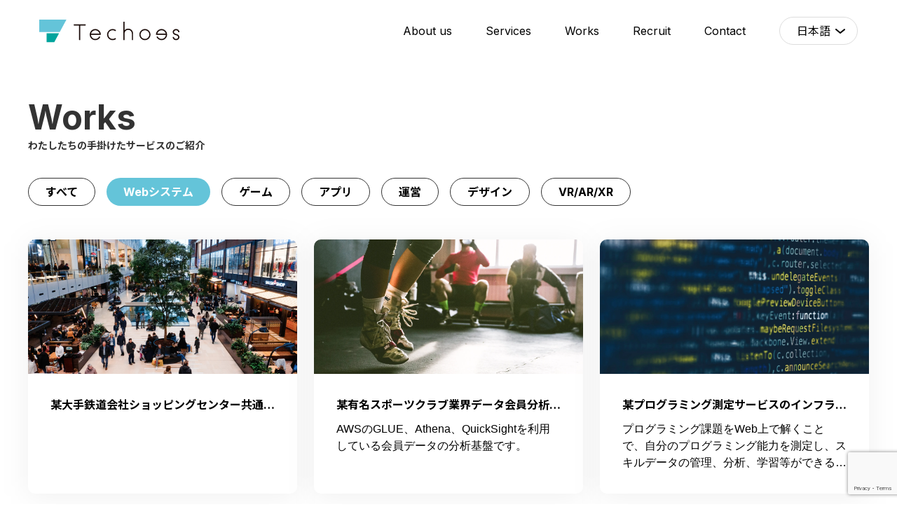

--- FILE ---
content_type: text/html
request_url: https://www.techoes.co.jp/works_category/websystem/
body_size: 18078
content:
<!doctype html>
<html dir="ltr" lang="ja" prefix="og: https://ogp.me/ns#" >
<head>
	<meta charset="UTF-8" />
	<meta name="viewport" content="width=device-width, initial-scale=1" />
	<meta name="google-site-verification" content="4R8u6wuCuok7s15E7RJoFv4lhAtPWRMm44wQtHZC38g" />
	<title>Webシステム - Techoes Inc.</title>

		<!-- All in One SEO 4.5.7.2 - aioseo.com -->
		<meta name="robots" content="max-image-preview:large" />
		<link rel="canonical" href="https://www.techoes.co.jp/works_category/websystem/" />
		<meta name="generator" content="All in One SEO (AIOSEO) 4.5.7.2" />
		<script type="application/ld+json" class="aioseo-schema">
			{"@context":"https:\/\/schema.org","@graph":[{"@type":"BreadcrumbList","@id":"https:\/\/www.techoes.co.jp\/works_category\/websystem\/#breadcrumblist","itemListElement":[{"@type":"ListItem","@id":"https:\/\/www.techoes.co.jp\/#listItem","position":1,"name":"\u5bb6","item":"https:\/\/www.techoes.co.jp\/","nextItem":"https:\/\/www.techoes.co.jp\/works_category\/websystem\/#listItem"},{"@type":"ListItem","@id":"https:\/\/www.techoes.co.jp\/works_category\/websystem\/#listItem","position":2,"name":"Web\u30b7\u30b9\u30c6\u30e0","previousItem":"https:\/\/www.techoes.co.jp\/#listItem"}]},{"@type":"CollectionPage","@id":"https:\/\/www.techoes.co.jp\/works_category\/websystem\/#collectionpage","url":"https:\/\/www.techoes.co.jp\/works_category\/websystem\/","name":"Web\u30b7\u30b9\u30c6\u30e0 - Techoes Inc.","inLanguage":"ja","isPartOf":{"@id":"https:\/\/www.techoes.co.jp\/#website"},"breadcrumb":{"@id":"https:\/\/www.techoes.co.jp\/works_category\/websystem\/#breadcrumblist"}},{"@type":"Organization","@id":"https:\/\/www.techoes.co.jp\/#organization","name":"\u682a\u5f0f\u4f1a\u793eTechoes","url":"https:\/\/www.techoes.co.jp\/","logo":{"@type":"ImageObject","url":"https:\/\/www.techoes.co.jp\/wp-content\/uploads\/2023\/03\/techoes-1.png","@id":"https:\/\/www.techoes.co.jp\/works_category\/websystem\/#organizationLogo","width":336,"height":336},"image":{"@id":"https:\/\/www.techoes.co.jp\/#organizationLogo"}},{"@type":"WebSite","@id":"https:\/\/www.techoes.co.jp\/#website","url":"https:\/\/www.techoes.co.jp\/","name":"\u682a\u5f0f\u4f1a\u793eTechoes","description":"Energize the world with the power of technology","inLanguage":"ja","publisher":{"@id":"https:\/\/www.techoes.co.jp\/#organization"}}]}
		</script>
		<!-- All in One SEO -->

<link rel="alternate" href="https://www.techoes.co.jp/works_category/websystem/" hreflang="ja" />
<link rel="alternate" href="https://www.techoes.co.jp/en/works_category/websystem-en/" hreflang="en" />
<link rel="alternate" href="https://www.techoes.co.jp/zh/works_category/websystem-zh/" hreflang="zh" />
<link rel='dns-prefetch' href='//cdn.jsdelivr.net' />
<link rel="alternate" type="application/rss+xml" title="Techoes Inc. &raquo; フィード" href="https://www.techoes.co.jp/feed/" />
<link rel="alternate" type="application/rss+xml" title="Techoes Inc. &raquo; コメントフィード" href="https://www.techoes.co.jp/comments/feed/" />
<link rel="alternate" type="application/rss+xml" title="Techoes Inc. &raquo; Webシステム 実績カテゴリー のフィード" href="https://www.techoes.co.jp/works_category/websystem/feed/" />
<link rel='stylesheet' id='style-frontpage-css' href='https://www.techoes.co.jp/wp-content/themes/2022-techoes/css/style-frontpage.css?ver=1.1.1' media='all' />
<link rel='stylesheet' id='style-techoes-css' href='https://www.techoes.co.jp/wp-content/themes/2022-techoes/css/style-techoes.css?ver=1.1.1' media='all' />
<link rel='stylesheet' id='swiper-bundle-css' href='https://cdn.jsdelivr.net/npm/swiper@8/swiper-bundle.min.css?ver=8.4.4' media='all' />
<link rel='stylesheet' id='style-works-css' href='https://www.techoes.co.jp/wp-content/themes/2022-techoes/css/style-works.css?ver=1.1.1' media='all' />
<link rel='stylesheet' id='wp-block-library-css' href='https://www.techoes.co.jp/wp-includes/css/dist/block-library/style.min.css?ver=6.4.3' media='all' />
<style id='wp-block-library-theme-inline-css'>
.wp-block-audio figcaption{color:#555;font-size:13px;text-align:center}.is-dark-theme .wp-block-audio figcaption{color:hsla(0,0%,100%,.65)}.wp-block-audio{margin:0 0 1em}.wp-block-code{border:1px solid #ccc;border-radius:4px;font-family:Menlo,Consolas,monaco,monospace;padding:.8em 1em}.wp-block-embed figcaption{color:#555;font-size:13px;text-align:center}.is-dark-theme .wp-block-embed figcaption{color:hsla(0,0%,100%,.65)}.wp-block-embed{margin:0 0 1em}.blocks-gallery-caption{color:#555;font-size:13px;text-align:center}.is-dark-theme .blocks-gallery-caption{color:hsla(0,0%,100%,.65)}.wp-block-image figcaption{color:#555;font-size:13px;text-align:center}.is-dark-theme .wp-block-image figcaption{color:hsla(0,0%,100%,.65)}.wp-block-image{margin:0 0 1em}.wp-block-pullquote{border-bottom:4px solid;border-top:4px solid;color:currentColor;margin-bottom:1.75em}.wp-block-pullquote cite,.wp-block-pullquote footer,.wp-block-pullquote__citation{color:currentColor;font-size:.8125em;font-style:normal;text-transform:uppercase}.wp-block-quote{border-left:.25em solid;margin:0 0 1.75em;padding-left:1em}.wp-block-quote cite,.wp-block-quote footer{color:currentColor;font-size:.8125em;font-style:normal;position:relative}.wp-block-quote.has-text-align-right{border-left:none;border-right:.25em solid;padding-left:0;padding-right:1em}.wp-block-quote.has-text-align-center{border:none;padding-left:0}.wp-block-quote.is-large,.wp-block-quote.is-style-large,.wp-block-quote.is-style-plain{border:none}.wp-block-search .wp-block-search__label{font-weight:700}.wp-block-search__button{border:1px solid #ccc;padding:.375em .625em}:where(.wp-block-group.has-background){padding:1.25em 2.375em}.wp-block-separator.has-css-opacity{opacity:.4}.wp-block-separator{border:none;border-bottom:2px solid;margin-left:auto;margin-right:auto}.wp-block-separator.has-alpha-channel-opacity{opacity:1}.wp-block-separator:not(.is-style-wide):not(.is-style-dots){width:100px}.wp-block-separator.has-background:not(.is-style-dots){border-bottom:none;height:1px}.wp-block-separator.has-background:not(.is-style-wide):not(.is-style-dots){height:2px}.wp-block-table{margin:0 0 1em}.wp-block-table td,.wp-block-table th{word-break:normal}.wp-block-table figcaption{color:#555;font-size:13px;text-align:center}.is-dark-theme .wp-block-table figcaption{color:hsla(0,0%,100%,.65)}.wp-block-video figcaption{color:#555;font-size:13px;text-align:center}.is-dark-theme .wp-block-video figcaption{color:hsla(0,0%,100%,.65)}.wp-block-video{margin:0 0 1em}.wp-block-template-part.has-background{margin-bottom:0;margin-top:0;padding:1.25em 2.375em}
</style>
<style id='classic-theme-styles-inline-css'>
/*! This file is auto-generated */
.wp-block-button__link{color:#fff;background-color:#32373c;border-radius:9999px;box-shadow:none;text-decoration:none;padding:calc(.667em + 2px) calc(1.333em + 2px);font-size:1.125em}.wp-block-file__button{background:#32373c;color:#fff;text-decoration:none}
</style>
<style id='global-styles-inline-css'>
body{--wp--preset--color--black: #000000;--wp--preset--color--cyan-bluish-gray: #abb8c3;--wp--preset--color--white: #FFFFFF;--wp--preset--color--pale-pink: #f78da7;--wp--preset--color--vivid-red: #cf2e2e;--wp--preset--color--luminous-vivid-orange: #ff6900;--wp--preset--color--luminous-vivid-amber: #fcb900;--wp--preset--color--light-green-cyan: #7bdcb5;--wp--preset--color--vivid-green-cyan: #00d084;--wp--preset--color--pale-cyan-blue: #8ed1fc;--wp--preset--color--vivid-cyan-blue: #0693e3;--wp--preset--color--vivid-purple: #9b51e0;--wp--preset--color--dark-gray: #28303D;--wp--preset--color--gray: #39414D;--wp--preset--color--green: #D1E4DD;--wp--preset--color--blue: #D1DFE4;--wp--preset--color--purple: #D1D1E4;--wp--preset--color--red: #E4D1D1;--wp--preset--color--orange: #E4DAD1;--wp--preset--color--yellow: #EEEADD;--wp--preset--gradient--vivid-cyan-blue-to-vivid-purple: linear-gradient(135deg,rgba(6,147,227,1) 0%,rgb(155,81,224) 100%);--wp--preset--gradient--light-green-cyan-to-vivid-green-cyan: linear-gradient(135deg,rgb(122,220,180) 0%,rgb(0,208,130) 100%);--wp--preset--gradient--luminous-vivid-amber-to-luminous-vivid-orange: linear-gradient(135deg,rgba(252,185,0,1) 0%,rgba(255,105,0,1) 100%);--wp--preset--gradient--luminous-vivid-orange-to-vivid-red: linear-gradient(135deg,rgba(255,105,0,1) 0%,rgb(207,46,46) 100%);--wp--preset--gradient--very-light-gray-to-cyan-bluish-gray: linear-gradient(135deg,rgb(238,238,238) 0%,rgb(169,184,195) 100%);--wp--preset--gradient--cool-to-warm-spectrum: linear-gradient(135deg,rgb(74,234,220) 0%,rgb(151,120,209) 20%,rgb(207,42,186) 40%,rgb(238,44,130) 60%,rgb(251,105,98) 80%,rgb(254,248,76) 100%);--wp--preset--gradient--blush-light-purple: linear-gradient(135deg,rgb(255,206,236) 0%,rgb(152,150,240) 100%);--wp--preset--gradient--blush-bordeaux: linear-gradient(135deg,rgb(254,205,165) 0%,rgb(254,45,45) 50%,rgb(107,0,62) 100%);--wp--preset--gradient--luminous-dusk: linear-gradient(135deg,rgb(255,203,112) 0%,rgb(199,81,192) 50%,rgb(65,88,208) 100%);--wp--preset--gradient--pale-ocean: linear-gradient(135deg,rgb(255,245,203) 0%,rgb(182,227,212) 50%,rgb(51,167,181) 100%);--wp--preset--gradient--electric-grass: linear-gradient(135deg,rgb(202,248,128) 0%,rgb(113,206,126) 100%);--wp--preset--gradient--midnight: linear-gradient(135deg,rgb(2,3,129) 0%,rgb(40,116,252) 100%);--wp--preset--gradient--purple-to-yellow: linear-gradient(160deg, #D1D1E4 0%, #EEEADD 100%);--wp--preset--gradient--yellow-to-purple: linear-gradient(160deg, #EEEADD 0%, #D1D1E4 100%);--wp--preset--gradient--green-to-yellow: linear-gradient(160deg, #D1E4DD 0%, #EEEADD 100%);--wp--preset--gradient--yellow-to-green: linear-gradient(160deg, #EEEADD 0%, #D1E4DD 100%);--wp--preset--gradient--red-to-yellow: linear-gradient(160deg, #E4D1D1 0%, #EEEADD 100%);--wp--preset--gradient--yellow-to-red: linear-gradient(160deg, #EEEADD 0%, #E4D1D1 100%);--wp--preset--gradient--purple-to-red: linear-gradient(160deg, #D1D1E4 0%, #E4D1D1 100%);--wp--preset--gradient--red-to-purple: linear-gradient(160deg, #E4D1D1 0%, #D1D1E4 100%);--wp--preset--font-size--small: 18px;--wp--preset--font-size--medium: 20px;--wp--preset--font-size--large: 24px;--wp--preset--font-size--x-large: 42px;--wp--preset--font-size--extra-small: 16px;--wp--preset--font-size--normal: 20px;--wp--preset--font-size--extra-large: 40px;--wp--preset--font-size--huge: 96px;--wp--preset--font-size--gigantic: 144px;--wp--preset--spacing--20: 0.44rem;--wp--preset--spacing--30: 0.67rem;--wp--preset--spacing--40: 1rem;--wp--preset--spacing--50: 1.5rem;--wp--preset--spacing--60: 2.25rem;--wp--preset--spacing--70: 3.38rem;--wp--preset--spacing--80: 5.06rem;--wp--preset--shadow--natural: 6px 6px 9px rgba(0, 0, 0, 0.2);--wp--preset--shadow--deep: 12px 12px 50px rgba(0, 0, 0, 0.4);--wp--preset--shadow--sharp: 6px 6px 0px rgba(0, 0, 0, 0.2);--wp--preset--shadow--outlined: 6px 6px 0px -3px rgba(255, 255, 255, 1), 6px 6px rgba(0, 0, 0, 1);--wp--preset--shadow--crisp: 6px 6px 0px rgba(0, 0, 0, 1);}:where(.is-layout-flex){gap: 0.5em;}:where(.is-layout-grid){gap: 0.5em;}body .is-layout-flow > .alignleft{float: left;margin-inline-start: 0;margin-inline-end: 2em;}body .is-layout-flow > .alignright{float: right;margin-inline-start: 2em;margin-inline-end: 0;}body .is-layout-flow > .aligncenter{margin-left: auto !important;margin-right: auto !important;}body .is-layout-constrained > .alignleft{float: left;margin-inline-start: 0;margin-inline-end: 2em;}body .is-layout-constrained > .alignright{float: right;margin-inline-start: 2em;margin-inline-end: 0;}body .is-layout-constrained > .aligncenter{margin-left: auto !important;margin-right: auto !important;}body .is-layout-constrained > :where(:not(.alignleft):not(.alignright):not(.alignfull)){max-width: var(--wp--style--global--content-size);margin-left: auto !important;margin-right: auto !important;}body .is-layout-constrained > .alignwide{max-width: var(--wp--style--global--wide-size);}body .is-layout-flex{display: flex;}body .is-layout-flex{flex-wrap: wrap;align-items: center;}body .is-layout-flex > *{margin: 0;}body .is-layout-grid{display: grid;}body .is-layout-grid > *{margin: 0;}:where(.wp-block-columns.is-layout-flex){gap: 2em;}:where(.wp-block-columns.is-layout-grid){gap: 2em;}:where(.wp-block-post-template.is-layout-flex){gap: 1.25em;}:where(.wp-block-post-template.is-layout-grid){gap: 1.25em;}.has-black-color{color: var(--wp--preset--color--black) !important;}.has-cyan-bluish-gray-color{color: var(--wp--preset--color--cyan-bluish-gray) !important;}.has-white-color{color: var(--wp--preset--color--white) !important;}.has-pale-pink-color{color: var(--wp--preset--color--pale-pink) !important;}.has-vivid-red-color{color: var(--wp--preset--color--vivid-red) !important;}.has-luminous-vivid-orange-color{color: var(--wp--preset--color--luminous-vivid-orange) !important;}.has-luminous-vivid-amber-color{color: var(--wp--preset--color--luminous-vivid-amber) !important;}.has-light-green-cyan-color{color: var(--wp--preset--color--light-green-cyan) !important;}.has-vivid-green-cyan-color{color: var(--wp--preset--color--vivid-green-cyan) !important;}.has-pale-cyan-blue-color{color: var(--wp--preset--color--pale-cyan-blue) !important;}.has-vivid-cyan-blue-color{color: var(--wp--preset--color--vivid-cyan-blue) !important;}.has-vivid-purple-color{color: var(--wp--preset--color--vivid-purple) !important;}.has-black-background-color{background-color: var(--wp--preset--color--black) !important;}.has-cyan-bluish-gray-background-color{background-color: var(--wp--preset--color--cyan-bluish-gray) !important;}.has-white-background-color{background-color: var(--wp--preset--color--white) !important;}.has-pale-pink-background-color{background-color: var(--wp--preset--color--pale-pink) !important;}.has-vivid-red-background-color{background-color: var(--wp--preset--color--vivid-red) !important;}.has-luminous-vivid-orange-background-color{background-color: var(--wp--preset--color--luminous-vivid-orange) !important;}.has-luminous-vivid-amber-background-color{background-color: var(--wp--preset--color--luminous-vivid-amber) !important;}.has-light-green-cyan-background-color{background-color: var(--wp--preset--color--light-green-cyan) !important;}.has-vivid-green-cyan-background-color{background-color: var(--wp--preset--color--vivid-green-cyan) !important;}.has-pale-cyan-blue-background-color{background-color: var(--wp--preset--color--pale-cyan-blue) !important;}.has-vivid-cyan-blue-background-color{background-color: var(--wp--preset--color--vivid-cyan-blue) !important;}.has-vivid-purple-background-color{background-color: var(--wp--preset--color--vivid-purple) !important;}.has-black-border-color{border-color: var(--wp--preset--color--black) !important;}.has-cyan-bluish-gray-border-color{border-color: var(--wp--preset--color--cyan-bluish-gray) !important;}.has-white-border-color{border-color: var(--wp--preset--color--white) !important;}.has-pale-pink-border-color{border-color: var(--wp--preset--color--pale-pink) !important;}.has-vivid-red-border-color{border-color: var(--wp--preset--color--vivid-red) !important;}.has-luminous-vivid-orange-border-color{border-color: var(--wp--preset--color--luminous-vivid-orange) !important;}.has-luminous-vivid-amber-border-color{border-color: var(--wp--preset--color--luminous-vivid-amber) !important;}.has-light-green-cyan-border-color{border-color: var(--wp--preset--color--light-green-cyan) !important;}.has-vivid-green-cyan-border-color{border-color: var(--wp--preset--color--vivid-green-cyan) !important;}.has-pale-cyan-blue-border-color{border-color: var(--wp--preset--color--pale-cyan-blue) !important;}.has-vivid-cyan-blue-border-color{border-color: var(--wp--preset--color--vivid-cyan-blue) !important;}.has-vivid-purple-border-color{border-color: var(--wp--preset--color--vivid-purple) !important;}.has-vivid-cyan-blue-to-vivid-purple-gradient-background{background: var(--wp--preset--gradient--vivid-cyan-blue-to-vivid-purple) !important;}.has-light-green-cyan-to-vivid-green-cyan-gradient-background{background: var(--wp--preset--gradient--light-green-cyan-to-vivid-green-cyan) !important;}.has-luminous-vivid-amber-to-luminous-vivid-orange-gradient-background{background: var(--wp--preset--gradient--luminous-vivid-amber-to-luminous-vivid-orange) !important;}.has-luminous-vivid-orange-to-vivid-red-gradient-background{background: var(--wp--preset--gradient--luminous-vivid-orange-to-vivid-red) !important;}.has-very-light-gray-to-cyan-bluish-gray-gradient-background{background: var(--wp--preset--gradient--very-light-gray-to-cyan-bluish-gray) !important;}.has-cool-to-warm-spectrum-gradient-background{background: var(--wp--preset--gradient--cool-to-warm-spectrum) !important;}.has-blush-light-purple-gradient-background{background: var(--wp--preset--gradient--blush-light-purple) !important;}.has-blush-bordeaux-gradient-background{background: var(--wp--preset--gradient--blush-bordeaux) !important;}.has-luminous-dusk-gradient-background{background: var(--wp--preset--gradient--luminous-dusk) !important;}.has-pale-ocean-gradient-background{background: var(--wp--preset--gradient--pale-ocean) !important;}.has-electric-grass-gradient-background{background: var(--wp--preset--gradient--electric-grass) !important;}.has-midnight-gradient-background{background: var(--wp--preset--gradient--midnight) !important;}.has-small-font-size{font-size: var(--wp--preset--font-size--small) !important;}.has-medium-font-size{font-size: var(--wp--preset--font-size--medium) !important;}.has-large-font-size{font-size: var(--wp--preset--font-size--large) !important;}.has-x-large-font-size{font-size: var(--wp--preset--font-size--x-large) !important;}
.wp-block-navigation a:where(:not(.wp-element-button)){color: inherit;}
:where(.wp-block-post-template.is-layout-flex){gap: 1.25em;}:where(.wp-block-post-template.is-layout-grid){gap: 1.25em;}
:where(.wp-block-columns.is-layout-flex){gap: 2em;}:where(.wp-block-columns.is-layout-grid){gap: 2em;}
.wp-block-pullquote{font-size: 1.5em;line-height: 1.6;}
</style>
<link rel='stylesheet' id='contact-form-7-css' href='https://www.techoes.co.jp/wp-content/plugins/contact-form-7/includes/css/styles.css?ver=5.8.7' media='all' />
<link rel='stylesheet' id='cf7msm_styles-css' href='https://www.techoes.co.jp/wp-content/plugins/contact-form-7-multi-step-module/resources/cf7msm.css?ver=4.3.1' media='all' />
<link rel='stylesheet' id='twenty-twenty-one-style-css' href='https://www.techoes.co.jp/wp-content/themes/2022-techoes/style.css?ver=1.6' media='all' />
<style id='twenty-twenty-one-style-inline-css'>
body,input,textarea,button,.button,.faux-button,.wp-block-button__link,.wp-block-file__button,.has-drop-cap:not(:focus)::first-letter,.entry-content .wp-block-archives,.entry-content .wp-block-categories,.entry-content .wp-block-cover-image,.entry-content .wp-block-latest-comments,.entry-content .wp-block-latest-posts,.entry-content .wp-block-pullquote,.entry-content .wp-block-quote.is-large,.entry-content .wp-block-quote.is-style-large,.entry-content .wp-block-archives *,.entry-content .wp-block-categories *,.entry-content .wp-block-latest-posts *,.entry-content .wp-block-latest-comments *,.entry-content p,.entry-content ol,.entry-content ul,.entry-content dl,.entry-content dt,.entry-content cite,.entry-content figcaption,.entry-content .wp-caption-text,.comment-content p,.comment-content ol,.comment-content ul,.comment-content dl,.comment-content dt,.comment-content cite,.comment-content figcaption,.comment-content .wp-caption-text,.widget_text p,.widget_text ol,.widget_text ul,.widget_text dl,.widget_text dt,.widget-content .rssSummary,.widget-content cite,.widget-content figcaption,.widget-content .wp-caption-text { font-family: sans-serif; }
:root{--global--color-background: #ffffff;--global--color-primary: #000;--global--color-secondary: #000;--button--color-background: #000;--button--color-text-hover: #000;}
</style>
<link rel='stylesheet' id='twenty-twenty-one-print-style-css' href='https://www.techoes.co.jp/wp-content/themes/2022-techoes/assets/css/print.css?ver=1.6' media='print' />
<script src="https://www.techoes.co.jp/wp-content/themes/2022-techoes/js/js-techoes.js?ver=1.1.1" id="js-techoes-js"></script>
<script src="https://cdn.jsdelivr.net/npm/swiper@8/swiper-bundle.min.js?ver=8.4.4" id="swiper-bundle-js"></script>
<script src="https://www.techoes.co.jp/wp-includes/js/jquery/jquery.min.js?ver=3.7.1" id="jquery-core-js"></script>
<script src="https://www.techoes.co.jp/wp-includes/js/jquery/jquery-migrate.min.js?ver=3.4.1" id="jquery-migrate-js"></script>
<link rel="https://api.w.org/" href="https://www.techoes.co.jp/wp-json/" /><link rel="alternate" type="application/json" href="https://www.techoes.co.jp/wp-json/wp/v2/works_category/80" /><link rel="EditURI" type="application/rsd+xml" title="RSD" href="https://www.techoes.co.jp/xmlrpc.php?rsd" />
<meta name="generator" content="WordPress 6.4.3" />
<style id="custom-background-css">
body.custom-background { background-color: #ffffff; }
</style>
		<!-- Google tag (gtag.js) -->
	<script async src="https://www.googletagmanager.com/gtag/js?id=G-52B4ELZL8S"></script>
	<script>
		window.dataLayer = window.dataLayer || []; function gtag(){dataLayer.push(arguments);}
		gtag('js', new Date());
		gtag('config', 'G-52B4ELZL8S');
	</script>
	<link rel="preconnect" href="https://fonts.googleapis.com">
	<link rel="preconnect" href="https://fonts.gstatic.com" crossorigin>
	<link href="https://fonts.googleapis.com/css2?family=Inter:wght@400;700&family=Noto+Serif+JP:wght@400;700&family=Noto+Serif:wght@400;700&family=Noto+Sans+JP:wght@400;700&family=Noto+Sans:wght@400;700&display=swap" rel="stylesheet">
</head>

<body class="archive tax-works_category term-websystem term-80 custom-background wp-embed-responsive is-light-theme has-background-white no-js hfeed has-main-navigation no-widgets">
<div id="page" class="site">
	
	<header id="masthead" class="site-header has-title-and-tagline has-menu">

	<div class="header-container">
				<a href="https://www.techoes.co.jp/">
		<div class="techoes-menu-logo">
  <svg width="200" height="40" viewBox="0 0 200 40" fill="none" xmlns="http://www.w3.org/2000/svg">
  <path d="M0.404858 4C0.182471 4 0 4.18247 0 4.40486V21.3747C0 21.5971 0.182471 21.7796 0.404858 21.7796H29.241L38.7923 4H0.404858Z" fill="#64C4D9"/>
  <path d="M10.8111 23.3989C10.5887 23.3989 10.4062 23.5814 10.4062 23.8038V35.9267C10.4062 36.1491 10.5887 36.3316 10.8111 36.3316H21.4287L28.374 23.3989H10.8111Z" fill="#00A49D"/>
  <path d="M65.8891 10.7001H49.5693C49.3298 10.7001 49.1416 10.8939 49.1416 11.1277V11.9888C49.1416 12.2283 49.3355 12.4164 49.5693 12.4164H56.8681V32.8989C56.8681 33.1383 57.062 33.3265 57.2958 33.3265H58.1568C58.3963 33.3265 58.5845 33.1326 58.5845 32.8989V12.4221H65.8833C66.1228 12.4221 66.311 12.2283 66.311 11.9945V11.1334C66.311 10.8939 66.1171 10.7058 65.8833 10.7058L65.8891 10.7001Z" fill="#1A0B08"/>
  <path d="M166.597 24.7732L166.562 25.2351C166.551 25.3548 166.591 25.4746 166.676 25.5601C166.762 25.6457 166.87 25.697 166.99 25.697H180.698C180.544 28.9815 177.824 31.6102 174.5 31.6102C172.179 31.6102 170.069 30.3329 168.997 28.2744C168.889 28.0634 168.627 27.9836 168.416 28.0919L167.652 28.4911C167.549 28.5424 167.475 28.6336 167.441 28.742C167.406 28.8503 167.418 28.9701 167.469 29.067C168.843 31.6957 171.535 33.3266 174.5 33.3266C178.868 33.3266 182.426 29.7684 182.426 25.4005C182.426 21.0326 178.868 17.4744 174.5 17.4744C170.394 17.4744 166.922 20.679 166.602 24.7675L166.597 24.7732ZM168.456 23.9806C169.111 21.2207 171.62 19.2021 174.494 19.2021C177.368 19.2021 179.883 21.2264 180.533 23.9806H168.456Z" fill="#1A0B08"/>
  <path d="M126.932 16.9041C124.862 16.9041 123.003 17.8221 121.737 19.2705V7.39276C121.737 7.15326 121.543 6.96509 121.309 6.96509H120.448C120.209 6.96509 120.021 7.15896 120.021 7.39276V32.8988C120.021 33.1383 120.214 33.3265 120.448 33.3265H121.309C121.549 33.3265 121.737 33.1326 121.737 32.8988V23.8152C121.737 20.9527 124.069 18.6204 126.932 18.6204C129.794 18.6204 132.126 20.9527 132.126 23.8152V32.8988C132.126 33.1383 132.32 33.3265 132.554 33.3265H133.415C133.655 33.3265 133.843 33.1326 133.843 32.8988V23.8152C133.843 20.0004 130.741 16.8984 126.926 16.8984L126.932 16.9041Z" fill="#1A0B08"/>
  <path d="M104.745 19.2022C106.028 19.2022 107.259 19.5899 108.303 20.3198C108.4 20.3882 108.514 20.411 108.622 20.3939C108.736 20.3768 108.833 20.3084 108.902 20.2172L109.398 19.5101C109.46 19.4189 109.489 19.2991 109.472 19.1908C109.455 19.0767 109.386 18.9798 109.295 18.9114C107.961 17.9762 106.387 17.4801 104.75 17.4801C100.382 17.4801 96.8242 21.0383 96.8242 25.4062C96.8242 29.7741 100.382 33.3323 104.75 33.3323C106.387 33.3323 107.955 32.8362 109.295 31.901C109.386 31.8383 109.455 31.7357 109.472 31.6216C109.495 31.5076 109.466 31.3935 109.398 31.3023L108.902 30.6009C108.765 30.4071 108.497 30.3614 108.303 30.4983C107.259 31.2282 106.028 31.6159 104.745 31.6159C101.323 31.6159 98.5406 28.8332 98.5406 25.4119C98.5406 21.9906 101.323 19.2079 104.745 19.2079V19.2022Z" fill="#1A0B08"/>
  <path d="M150.801 17.4801C146.433 17.4801 142.875 21.0383 142.875 25.4062C142.875 29.7741 146.433 33.3323 150.801 33.3323C155.169 33.3323 158.727 29.7741 158.727 25.4062C158.727 21.0383 155.169 17.4801 150.801 17.4801ZM150.801 19.2022C154.222 19.2022 157.005 21.9849 157.005 25.4062C157.005 28.8275 154.222 31.6102 150.801 31.6102C147.38 31.6102 144.597 28.8275 144.597 25.4062C144.597 21.9849 147.38 19.2022 150.801 19.2022Z" fill="#1A0B08"/>
  <path d="M79.9622 17.4801C75.5943 17.4801 72.0361 21.0383 72.0361 25.4062C72.0361 29.7741 75.5943 33.3323 79.9622 33.3323C82.9274 33.3323 85.6188 31.7015 86.9931 29.0727C87.0444 28.9701 87.0558 28.8561 87.0216 28.7477C86.9874 28.6394 86.9133 28.5481 86.8106 28.4968L86.0465 28.0977C85.8355 27.9893 85.5789 28.0691 85.4649 28.2801C84.3872 30.3386 82.283 31.6159 79.9622 31.6159C76.6378 31.6159 73.9179 28.9929 73.7639 25.7027H87.4721C87.5918 25.7027 87.7059 25.6514 87.7857 25.5659C87.8655 25.4803 87.9111 25.3606 87.8997 25.2408L87.8655 24.779C87.5405 20.6905 84.0735 17.4858 79.9679 17.4858L79.9622 17.4801ZM73.9236 23.9806C74.5736 21.2208 77.0883 19.2022 79.9622 19.2022C82.8362 19.2022 85.3508 21.2265 86.0009 23.9806H73.9236Z" fill="#1A0B08"/>
  <path d="M195.461 24.5451C194.475 24.2714 193.54 23.9749 192.941 23.3534C192.479 22.8972 192.223 22.3213 192.223 21.7225C192.223 20.3312 193.568 19.2021 195.228 19.2021C196.887 19.2021 198.233 20.3369 198.233 21.7225C198.233 21.8423 198.33 21.9392 198.449 21.9392H199.778C199.898 21.9392 199.995 21.8423 199.995 21.7225C199.995 19.3561 197.851 17.4344 195.222 17.4344C192.593 17.4344 190.449 19.3618 190.449 21.7225C190.449 22.7945 190.888 23.8152 191.675 24.5907C192.565 25.5202 193.796 25.9194 194.982 26.2444C195.969 26.5181 196.91 26.8203 197.503 27.4362C197.965 27.8923 198.221 28.4683 198.221 29.067C198.221 30.4583 196.876 31.5874 195.216 31.5874C193.557 31.5874 192.211 30.4583 192.211 29.067C192.211 28.9472 192.114 28.8503 191.995 28.8503H190.666C190.546 28.8503 190.449 28.9472 190.449 29.067C190.449 31.4334 192.588 33.3551 195.222 33.3551C197.856 33.3551 199.995 31.4334 199.995 29.067C199.995 27.995 199.561 26.9743 198.769 26.1931C197.879 25.2693 196.648 24.8702 195.461 24.5394V24.5451Z" fill="#1A0B08"/>
  </svg>
</div>
		</a>

		<div class="menu-button-container">
			<button id="primary-mobile-menu" class="button" aria-controls="primary-menu-list" aria-expanded="false" onclick="techoesMenuClick(this)">
				<span class="dropdown-icon open">					<svg class="svg-icon" width="24" height="24" aria-hidden="true" role="img" focusable="false" viewBox="0 0 24 24" fill="none" xmlns="http://www.w3.org/2000/svg"><path fill-rule="evenodd" clip-rule="evenodd" d="M4.5 6H19.5V7.5H4.5V6ZM4.5 12H19.5V13.5H4.5V12ZM19.5 18H4.5V19.5H19.5V18Z" fill="currentColor"/></svg>				</span>
				<span class="dropdown-icon close">					<svg class="svg-icon" width="24" height="24" aria-hidden="true" role="img" focusable="false" viewBox="0 0 24 24" fill="none" xmlns="http://www.w3.org/2000/svg"><path fill-rule="evenodd" clip-rule="evenodd" d="M12 10.9394L5.53033 4.46973L4.46967 5.53039L10.9393 12.0001L4.46967 18.4697L5.53033 19.5304L12 13.0607L18.4697 19.5304L19.5303 18.4697L13.0607 12.0001L19.5303 5.53039L18.4697 4.46973L12 10.9394Z" fill="currentColor"/></svg>				</span>
			</button><!-- #primary-mobile-menu -->
		</div><!-- .menu-button-container -->
		<div class="techoes-menu-container">
			<div class="techoes-menu-link">
								<div class="menu-primary-menu-container">
				<ul id="menu-primary-menu" class="techoes-menu-wrapper"><li id="menu-item-417" class="menu-item menu-item-type-custom menu-item-object-custom current-menu-item current_page_item menu-item-417"><a href="/#aboutus">About us</a><span class="menu-item-sub-title">わたしたちについて</span></li><li id="menu-item-479" class="menu-item menu-item-type-custom menu-item-object-custom current-menu-item current_page_item menu-item-479"><a href="/#services">Services</a><span class="menu-item-sub-title">わたしたちができること</span></li><li id="menu-item-416" class="menu-item menu-item-type-custom menu-item-object-custom current-menu-item current_page_item menu-item-416"><a href="https://www.techoes.co.jp/worklist/">Works</a><span class="menu-item-sub-title">わたしたちが手掛けたサービスのご紹介</span></li><li id="menu-item-415" class="menu-item menu-item-type-custom menu-item-object-custom current-menu-item current_page_item menu-item-415"><a href="https://www.techoes.co.jp/recruit/">Recruit</a><span class="menu-item-sub-title">リクルート</span></li><li id="menu-item-65" class="menu-item menu-item-type-custom menu-item-object-custom current-menu-item current_page_item menu-item-65"><a href="https://www.techoes.co.jp/contact/">Contact</a><span class="menu-item-sub-title">お問い合わせ</span></li></ul>				</div>
			</div>
			<select name="lang_choice_1" id="lang_choice_1" class="pll-switcher-select">
	<option value="https://www.techoes.co.jp/works_category/websystem/" lang="ja" selected='selected'>日本語</option>
	<option value="https://www.techoes.co.jp/en/works_category/websystem-en/" lang="en-US">English</option>
	<option value="https://www.techoes.co.jp/zh/works_category/websystem-zh/" lang="zh-CN">中国語</option>

</select>
<script>
					document.getElementById( "lang_choice_1" ).addEventListener( "change", function ( event ) { location.href = event.currentTarget.value; } )
				</script>		</div>
	</div>
</header><!-- #masthead -->

	<div id="content" class="site-content">
		<div id="primary" class="content-area">
			<main id="main" class="site-main">
<div class="works-page">
  <div class="works-wrapper">
<header class="works-content-header">
  <h1 class="works__h1">Works</h1>
  <h3 class="works__h3">わたしたちの手掛けたサービスのご紹介</h3></header>
<div class="works-section-categories">
  <nav class="works-categories-nav">
    <ul>
      <li>
        <a href="https://www.techoes.co.jp/worklist/"><span>すべて</span></a>
      </li>
              <li>
          <a href="https://www.techoes.co.jp/works_category/websystem/" class="is-active"><span>Webシステム</span></a>
        </li>
              <li>
          <a href="https://www.techoes.co.jp/works_category/game/"><span>ゲーム</span></a>
        </li>
              <li>
          <a href="https://www.techoes.co.jp/works_category/app/"><span>アプリ</span></a>
        </li>
              <li>
          <a href="https://www.techoes.co.jp/works_category/management/"><span>運営</span></a>
        </li>
              <li>
          <a href="https://www.techoes.co.jp/works_category/design/"><span>デザイン</span></a>
        </li>
              <li>
          <a href="https://www.techoes.co.jp/works_category/vrarmr/"><span>VR/AR/XR</span></a>
        </li>
          </ul>
  </nav>
</div>
<script>
jQuery(document).ready(function($){
  jQuery.prototype.mousedragscrollable = function () {
    let target;
    $(this).each(function (i, e) {
      $(e).mousedown(function (event) {
        event.preventDefault();
        target = $(e);
        $(e).data({
          down: true,
          move: false,
          x: event.clientX,
          y: event.clientY,
          scrollleft: $(e).scrollLeft(),
          scrolltop: $(e).scrollTop(),
        });
        return false;
      });
      $(e).click(function (event) {
        if ($(e).data("move")) {
          return false;
        }
      });
    });
    $(document)
      .mousemove(function (event) {
        if ($(target).data("down")) {
          event.preventDefault();
          let move_x = $(target).data("x") - event.clientX;
          let move_y = $(target).data("y") - event.clientY;
          if (move_x !== 0 || move_y !== 0) {
            $(target).data("move", true);
          } else {
            return;
          }
          $(target).scrollLeft($(target).data("scrollleft") + move_x);
          $(target).scrollTop($(target).data("scrolltop") + move_y);
          return false;
        }
      })
      .mouseup(function (event) {
        $(target).data("down", false);
        return false;
      });
  };
  $(".works-section-categories").mousedragscrollable();
});
</script><div class="works-list">
  <div class="works-list-wrapper">
  <!-- article -->
      <article id="post-164" class="works-list-article">
      <a href="https://www.techoes.co.jp/works/elden-ring-%e3%83%87%e3%82%b8%e3%82%bf%e3%83%ab%e3%82%a2%e3%83%bc%e3%83%88%e3%83%96%e3%83%83%e3%82%af%ef%bc%86%e3%82%b5%e3%82%a6%e3%83%b3%e3%83%89%e3%83%88%e3%83%a9%e3%83%83%e3%82%af%e3%82%a2-9/">
                <div class="works-list-image"><img style="width:auto; height:100%;" src="https://www.techoes.co.jp/wp-content/uploads/2022/11/shoppingmall-scaled.webp"></div>
        <div class="works-list-content">
          <h2 class="works-list-title">某大手鉄道会社ショッピングセンター共通ポイントシステム</h2>
          <p class="works-list-description">
                    </p>
        </div>
      </a>
    </article>
      <article id="post-163" class="works-list-article">
      <a href="https://www.techoes.co.jp/works/elden-ring-%e3%83%87%e3%82%b8%e3%82%bf%e3%83%ab%e3%82%a2%e3%83%bc%e3%83%88%e3%83%96%e3%83%83%e3%82%af%ef%bc%86%e3%82%b5%e3%82%a6%e3%83%b3%e3%83%89%e3%83%88%e3%83%a9%e3%83%83%e3%82%af%e3%82%a2-8/">
                <div class="works-list-image"><img style="width:auto; height:100%;" src="https://www.techoes.co.jp/wp-content/uploads/2022/11/fitnessclub-scaled.webp"></div>
        <div class="works-list-content">
          <h2 class="works-list-title">某有名スポーツクラブ業界データ会員分析基盤</h2>
          <p class="works-list-description">
          AWSのGLUE、Athena、QuickSightを利用している会員データの分析基盤です。          </p>
        </div>
      </a>
    </article>
      <article id="post-162" class="works-list-article">
      <a href="https://www.techoes.co.jp/works/elden-ring-%e3%83%87%e3%82%b8%e3%82%bf%e3%83%ab%e3%82%a2%e3%83%bc%e3%83%88%e3%83%96%e3%83%83%e3%82%af%ef%bc%86%e3%82%b5%e3%82%a6%e3%83%b3%e3%83%89%e3%83%88%e3%83%a9%e3%83%83%e3%82%af%e3%82%a2-7/">
                <div class="works-list-image"><img style="width:auto; height:100%;" src="https://www.techoes.co.jp/wp-content/uploads/2022/11/skillassessment-scaled.webp"></div>
        <div class="works-list-content">
          <h2 class="works-list-title">某プログラミング測定サービスのインフラ基盤</h2>
          <p class="works-list-description">
          プログラミング課題をWeb上で解くことで、自分のプログラミング能力を測定し、スキルデータの管理、分析、学習等ができるサー…          </p>
        </div>
      </a>
    </article>
    </div>

  <!-- pagination -->
  <div class="pagination-wrapper">
  </div>
</div>
  </div>
</div>
<!-- frontpage-contact -->
<a id="contact"></a>
<div class="frontpage-section frontpage-section-contact" style="background-image: url('https://www.techoes.co.jp/wp-content/themes/2022-techoes/images/contact-background-image.png'); background-repeat: no-repeat;">
  <div class="frontpage-content">
    <div class="frontpage-contact-content">
      <h1 class="frontpage__h1-no-padding">Contact</h1>
            <h3 class="frontpage__h3-no-padding">お問い合わせ</h3>
            <p class="frontpage-contact-description">
        <span>お問い合わせ、お見積りは</span><span>こちらからお問い合わせください。</span>      </p>
            <a href="https://www.techoes.co.jp/contact/">
      <div class="frontpage-contact-button-link">
        <span>お問い合わせ</span>
        <svg width="16" height="15" viewBox="0 0 16 15" fill="none" xmlns="http://www.w3.org/2000/svg">
        <path d="M1 8H12.86L9.23 12.36C9.14595 12.4611 9.08265 12.5778 9.0437 12.7034C9.00474 12.829 8.99091 12.961 9.00298 13.0919C9.02736 13.3564 9.15578 13.6003 9.36 13.77C9.56422 13.9397 9.8275 14.0214 10.0919 13.997C10.3563 13.9726 10.6003 13.8442 10.77 13.64L15.77 7.64C15.8036 7.59228 15.8337 7.54214 15.86 7.49C15.86 7.44 15.91 7.41 15.93 7.36C15.9753 7.24534 15.9991 7.12329 16 7C15.9991 6.87671 15.9753 6.75466 15.93 6.64C15.93 6.59 15.88 6.56 15.86 6.51C15.8337 6.45786 15.8036 6.40773 15.77 6.36L10.77 0.360002C10.676 0.247119 10.5582 0.156339 10.4252 0.0941181C10.2921 0.0318971 10.1469 -0.000236672 10 1.91036e-06C9.76635 -0.000454603 9.53991 0.0809208 9.36 0.230002C9.25874 0.313951 9.17504 0.417051 9.11369 0.533399C9.05234 0.649746 9.01454 0.777054 9.00246 0.908031C8.99039 1.03901 9.00427 1.17108 9.04331 1.29668C9.08236 1.42229 9.1458 1.53895 9.23 1.64L12.86 6H1C0.734784 6 0.48043 6.10536 0.292893 6.2929C0.105357 6.48043 0 6.73479 0 7C0 7.26522 0.105357 7.51957 0.292893 7.70711C0.48043 7.89464 0.734784 8 1 8Z" fill="#64C4D9"/>
        </svg>
      </div>
      </a>
          </div>
  </div>
</div>			</main><!-- #main -->
		</div><!-- #primary -->
	</div><!-- #content -->

	<footer id="colophon" class="frontpage-section footer-section">
		<div class="frontpage-content footer-content">
			<div class="footer-company-logo">
				<svg width="200" height="40" viewBox="0 0 200 40" fill="none" xmlns="http://www.w3.org/2000/svg">
					<path d="M0.399191 4C0.171082 4 0 4.18253 0 4.39928V21.3858C0 21.6139 0.182488 21.7851 0.399191 21.7851H29.2436L38.79 4H0.399191Z" fill="white"/>
					<path d="M10.8123 23.405C10.5842 23.405 10.4131 23.5875 10.4131 23.8042V35.9309C10.4131 36.1591 10.5956 36.3302 10.8123 36.3302H21.4308L28.3767 23.3936H10.8123V23.405Z" fill="white"/>
					<path d="M65.7535 10.7393H49.4334C49.1939 10.7393 49 10.9331 49 11.1724V12.0274C49 12.2668 49.1939 12.4606 49.4334 12.4606H56.7324V32.923C56.7324 33.1623 56.9263 33.3561 57.1658 33.3561H58.0211C58.2606 33.3561 58.4545 33.1623 58.4545 32.923V12.4606H65.7535C65.993 12.4606 66.1869 12.2668 66.1869 12.0274V11.1724C66.1869 10.9331 65.993 10.7393 65.7535 10.7393Z" fill="white"/>
					<path d="M166.457 24.7951L166.423 25.2625C166.423 25.3765 166.457 25.5019 166.537 25.5931C166.617 25.6843 166.731 25.7299 166.856 25.7299H180.565C180.405 29.013 177.691 31.6349 174.372 31.6349C172.057 31.6349 169.947 30.3581 168.863 28.2948C168.749 28.0896 168.487 28.0098 168.282 28.1124L167.518 28.5114C167.415 28.5684 167.335 28.6596 167.301 28.7622C167.267 28.8762 167.278 28.9902 167.335 29.0928C168.704 31.7261 171.407 33.3562 174.361 33.3562C178.729 33.3562 182.287 29.7996 182.287 25.4335C182.287 21.0674 178.729 17.5107 174.361 17.5107C170.255 17.5107 166.788 20.714 166.457 24.7951ZM168.316 24.0085C168.966 21.2498 171.487 19.2321 174.361 19.2321C177.234 19.2321 179.744 21.2498 180.405 24.0085H168.327H168.316Z" fill="white"/>
					<path d="M126.791 16.9291C124.715 16.9291 122.868 17.8525 121.59 19.2888V7.43319C121.59 7.19379 121.396 7 121.157 7H120.302C120.062 7 119.868 7.19379 119.868 7.43319V32.9228C119.868 33.1622 120.062 33.356 120.302 33.356H121.157C121.396 33.356 121.59 33.1622 121.59 32.9228V23.8487C121.59 20.9874 123.917 18.6504 126.791 18.6504C129.665 18.6504 131.991 20.976 131.991 23.8487V32.9228C131.991 33.1622 132.185 33.356 132.425 33.356H133.28C133.52 33.356 133.713 33.1622 133.713 32.9228V23.8487C133.713 20.0412 130.611 16.9405 126.802 16.9405L126.791 16.9291Z" fill="white"/>
					<path d="M104.598 19.2321C105.875 19.2321 107.107 19.6197 108.156 20.3493C108.248 20.4177 108.362 20.4404 108.476 20.4177C108.59 20.3949 108.692 20.3379 108.749 20.2353L109.24 19.5285C109.308 19.4373 109.331 19.3233 109.308 19.2093C109.285 19.0953 109.228 18.9927 109.137 18.9357C107.803 18.0009 106.229 17.5107 104.598 17.5107C100.23 17.5107 96.6719 21.0674 96.6719 25.4335C96.6719 29.7996 100.23 33.3562 104.598 33.3562C106.229 33.3562 107.803 32.8661 109.137 31.9199C109.228 31.8515 109.297 31.7489 109.308 31.6463C109.331 31.5323 109.308 31.4183 109.24 31.3271L108.749 30.6203C108.613 30.4265 108.35 30.3809 108.145 30.5177C107.096 31.2473 105.875 31.6349 104.587 31.6349C101.165 31.6349 98.3826 28.8534 98.3826 25.4335C98.3826 22.0136 101.165 19.2321 104.587 19.2321H104.598Z" fill="white"/>
					<path d="M150.662 17.5107C146.294 17.5107 142.735 21.0674 142.735 25.4335C142.735 29.7996 146.294 33.3562 150.662 33.3562C155.03 33.3562 158.588 29.7996 158.588 25.4335C158.588 21.0674 155.03 17.5107 150.662 17.5107ZM150.662 19.2321C154.083 19.2321 156.866 22.0136 156.866 25.4335C156.866 28.8534 154.083 31.6349 150.662 31.6349C147.24 31.6349 144.457 28.8534 144.457 25.4335C144.457 22.0136 147.24 19.2321 150.662 19.2321Z" fill="white"/>
					<path d="M79.8267 17.5107C75.4587 17.5107 71.9004 21.0674 71.9004 25.4335C71.9004 29.7996 75.4587 33.3562 79.8267 33.3562C82.7919 33.3562 85.4834 31.7261 86.852 29.0928C86.909 28.9902 86.9204 28.8762 86.8862 28.7622C86.852 28.6482 86.7721 28.557 86.6695 28.5114L85.9054 28.1124C85.7001 28.0098 85.4378 28.0782 85.3237 28.2948C84.2517 30.3467 82.1418 31.6349 79.8153 31.6349C76.4965 31.6349 73.7708 29.013 73.6111 25.7299H87.3196C87.445 25.7299 87.5591 25.6843 87.6389 25.5931C87.7187 25.5019 87.7643 25.3879 87.7529 25.2625L87.7187 24.7951C87.3994 20.7026 83.9209 17.5107 79.8153 17.5107H79.8267ZM73.7822 24.0085C74.4322 21.2498 76.9527 19.2321 79.8267 19.2321C82.7006 19.2321 85.2097 21.2498 85.8712 24.0085H73.7936H73.7822Z" fill="white"/>
					<path d="M195.321 24.5782C194.329 24.3046 193.394 24.0082 192.801 23.3813C192.333 22.9253 192.083 22.3439 192.083 21.7511C192.083 20.3604 193.428 19.2318 195.082 19.2318C196.736 19.2318 198.081 20.3604 198.081 21.7511C198.081 21.8765 198.184 21.9677 198.298 21.9677H199.632C199.758 21.9677 199.849 21.8651 199.849 21.7511C199.849 19.3914 197.705 17.4648 195.071 17.4648C192.436 17.4648 190.292 19.3914 190.292 21.7511C190.292 22.8227 190.725 23.8486 191.524 24.6238C192.413 25.5472 193.645 25.9462 194.831 26.2768C195.823 26.5504 196.758 26.8467 197.352 27.4737C197.819 27.9297 198.07 28.5111 198.07 29.1039C198.07 30.4946 196.724 31.6232 195.071 31.6232C193.417 31.6232 192.071 30.4946 192.071 29.1039C192.071 28.9785 191.968 28.8873 191.854 28.8873H190.52C190.395 28.8873 190.303 28.9899 190.303 29.1039C190.303 31.4636 192.447 33.3901 195.071 33.3901C197.694 33.3901 199.849 31.4636 199.849 29.1039C199.849 28.0323 199.416 27.0063 198.629 26.2312C197.739 25.3078 196.508 24.9088 195.321 24.5782Z" fill="white"/>
				</svg>
			</div>
			<div class="footer-description">
				<div class="footer-description-block-left">
					<div class="footer-description-parts">
						<h2>会社名</h2>
						<p>株式会社Techoes (Techoes Inc.)</p>
					</div>
					<div class="footer-description-parts">
						<h2>設立</h2>
						<p>2019年4月26日</p>
					</div>
				</div>
				<div class="footer-description-block-center">
					<div class="footer-description-parts">
						<h2>代表者</h2>
						<p>華　曄</p>
					</div>
					<div class="footer-description-parts">
						<h2>本社所在地</h2>
						<p>〒150-0011<br />
東京都渋谷区東1-26-20 東京建物東渋谷ビル 6F</p>
					</div>
					<div class="footer-description-parts">
						<h2>事業所所在地</h2>
						<p>〒141-0031<br />
東京都品川区西五反田2丁目24-4 THE CROSS GOTANDA 1F</p>
					</div>
				</div>
				<div class="footer-description-block-right">
					<div class="footer-description-parts">
						<h2>グループ会社</h2>
						<p>株式会社アドグローブ</p>
					</div>
					<div class="footer-description-parts">
						<h2>事業内容</h2>
						<p>
							クラウドインフラの設計・構築・保守<br />
AR、VR、XRスマートフォンゲーム開発<br />
スマートフォンアプリ、ウェブアプリ開発						</p>
					</div>
				</div>
			</div>
						<div class="footer-company-social-link">
				<!-- social link -->
												<div class="footer-company-social-parts">
					<a target="_blank" href="https://ja-jp.facebook.com/">
					<svg  width="19" height="31" viewBox="0 0 19 31" fill="none" xmlns="http://www.w3.org/2000/svg">
  <path d="M18.3333 1.83342C18.3333 1.61241 18.2455 1.40045 18.0893 1.24417C17.933 1.08789 17.721 1.00009 17.5 1.00009H13.3333C11.2352 0.895574 9.181 1.62574 7.61954 3.03106C6.05808 4.43637 5.11631 6.40258 5 8.50009V13.0001H0.833333C0.61232 13.0001 0.400358 13.0879 0.244078 13.2442C0.0877975 13.4004 0 13.6124 0 13.8334V18.1668C0 18.3878 0.0877975 18.5997 0.244078 18.756C0.400358 18.9123 0.61232 19.0001 0.833333 19.0001H5V30.1668C5 30.3878 5.0878 30.5997 5.24408 30.756C5.40036 30.9123 5.61232 31.0001 5.83333 31.0001H10.8333C11.0543 31.0001 11.2663 30.9123 11.4226 30.756C11.5789 30.5997 11.6667 30.3878 11.6667 30.1668V19.0001H16.0333C16.2186 19.0028 16.3996 18.9436 16.5475 18.8319C16.6954 18.7202 16.8018 18.5624 16.85 18.3834L18.05 14.0501C18.0832 13.927 18.0876 13.7979 18.063 13.6727C18.0384 13.5476 17.9855 13.4298 17.9082 13.3284C17.8309 13.2269 17.7314 13.1446 17.6173 13.0877C17.5032 13.0308 17.3775 13.0008 17.25 13.0001H11.6667V8.50009C11.7081 8.08755 11.9019 7.70527 12.21 7.42791C12.5182 7.15055 12.9187 6.99801 13.3333 7.00009H17.5C17.721 7.00009 17.933 6.91229 18.0893 6.75601C18.2455 6.59973 18.3333 6.38777 18.3333 6.16676V1.83342Z" fill="white"/>
</svg>
					</a>
				</div>
																<div class="footer-company-social-parts">
					<a target="_blank" href="https://twitter.com/ykatechoescojp1">
					<svg width="31" height="28" viewBox="0 0 31 28" fill="none" xmlns="http://www.w3.org/2000/svg">
  <path d="M8.46649 27.3333C10.931 27.4158 13.387 27.0034 15.6894 26.1205C17.9918 25.2376 20.0938 23.9021 21.8713 22.193C23.6488 20.4839 25.0656 18.4358 26.0381 16.1698C27.0106 13.9038 27.5189 11.4658 27.5332 8.99999C28.6626 7.60235 29.5012 5.99304 29.9998 4.26666C30.037 4.13026 30.034 3.98601 29.9912 3.85128C29.9483 3.71655 29.8674 3.59708 29.7582 3.50727C29.649 3.41745 29.5162 3.36111 29.3757 3.34504C29.2353 3.32896 29.0931 3.35383 28.9665 3.41666C28.3756 3.70108 27.7104 3.79296 27.0646 3.67933C26.4187 3.56571 25.8248 3.25233 25.3665 2.78333C24.7814 2.14262 24.0737 1.62588 23.2852 1.2637C22.4968 0.901532 21.6437 0.701303 20.7764 0.674882C19.9092 0.64846 19.0454 0.796384 18.2364 1.10989C17.4274 1.42339 16.6895 1.89609 16.0665 2.49999C15.2135 3.32609 14.5887 4.35881 14.2528 5.49778C13.917 6.63676 13.8815 7.84325 14.1498 8.99999C8.56649 9.33333 4.73316 6.68333 1.66649 3.04999C1.57436 2.94566 1.45385 2.87041 1.31966 2.83344C1.18548 2.79647 1.04343 2.79937 0.910867 2.84179C0.778303 2.88421 0.66096 2.96431 0.573168 3.07232C0.485376 3.18033 0.430935 3.31156 0.416491 3.44999C-0.167726 6.6907 0.253707 10.0326 1.62419 13.0268C2.99467 16.021 5.24857 18.5241 8.08316 20.2C6.18255 22.3797 3.51351 23.7411 0.633158 24C0.478845 24.0256 0.336395 24.0988 0.225744 24.2093C0.115093 24.3199 0.04178 24.4623 0.0160646 24.6166C-0.00965076 24.7709 0.0135188 24.9294 0.0823307 25.0698C0.151143 25.2103 0.262153 25.3257 0.399825 25.4C2.90569 26.6523 5.66521 27.3136 8.46649 27.3333Z" fill="white"/>
</svg>
					</a>
				</div>
											</div>
						<div class="footer-company-copyright"><span>©2022&nbsp;Techoes&nbsp;Inc.</span></div>
		</div>
	</footer><!-- #colophon -->

</div><!-- #page -->

<style id="multiple-file-upload">/* Delete Status */
.dnd-icon-remove.deleting { font-size:12px; color:#000; font-weight: 500; position: relative; top:-3px; }
.dnd-icon-remove.deleting:after { display:none!important; }

.wpcf7-drag-n-drop-file.d-none {
	display:none;
	opacity:0;
	visibility:hidden;
	position:absolute;
	top:0;
}

/* Upload Status */
.dnd-upload-status {
	display:flex;
	padding:4px 0;
	align-items:center;
	position:relative;
}

/* Progress bar - Image */
.dnd-upload-status .dnd-upload-image {
	width:40px;
	height:40px;
	border:1px solid #a5a5a5;
	text-align:center;
	border-radius:100%;
	position:relative;
}
.dnd-upload-status .dnd-upload-image span.file {
    background-image: url("data:image/svg+xml,%0A%3Csvg width='18' height='23' viewBox='0 0 18 23' fill='none' xmlns='http://www.w3.org/2000/svg'%3E%3Cpath d='M12.569 0.659576H0.5V23H18V6.09053L12.569 0.659576ZM12.7872 1.93075L16.7288 5.87234H12.7872V1.93075ZM1.24468 22.2553V1.40426H12.0426V6.61702H17.2553V22.2553H1.24468Z' fill='%235C5B5B'/%3E%3C/svg%3E%0A");
    background-repeat: no-repeat;
    background-size: 100%;
    height: 21px;
    width: 16px;
    display: block;
    position: absolute;
    left: 50%;
    top: 50%;
    transform: translate(-50%, -50%);
    -moz-transform : translate(-50%, -50%);
    -webkit-transform: translate(-50%, -50%);
}

/* Progress bar - Image Details ( Name and Size ) */
.dnd-upload-status .dnd-upload-details {
	padding-left:10px;
	width: calc(100% - 40px);
}
.dnd-upload-status .dnd-upload-details .name {color:#016d98; padding:4px 0; padding-right:60px; display:flex; }
.dnd-upload-status .dnd-upload-details .name span { text-overflow: ellipsis; white-space: nowrap; overflow: hidden; position: relative; padding-right:10px; }
.dnd-upload-status .dnd-upload-details .name em {color:#444242;	font-weight:700; }

/* Remove Upload File */
.dnd-upload-status .dnd-upload-details .remove-file {
	position:absolute;
	right:0;
	top:10px;
	text-decoration:none;
	box-shadow:none;
	outline:none;
    opacity:1;
}
.dnd-upload-status .dnd-upload-details .remove-file span:after {
    content: '';
    width:15px;
    height:15px;
    display: block;
    background-repeat:no-repeat;
    background-size:100%;
    background-image: url("data:image/svg+xml,%3Csvg width='35' height='35' viewBox='0 0 35 35' fill='none' xmlns='http://www.w3.org/2000/svg'%3E%3Cpath d='M17.5 0C7.83499 0 0 7.83499 0 17.5C0 27.165 7.83499 35 17.5 35C27.165 35 35 27.165 35 17.5C34.9888 7.83965 27.1604 0.0112198 17.5 0ZM17.5 33.871C8.45857 33.871 1.12903 26.5414 1.12903 17.5C1.12903 8.45857 8.45857 1.12903 17.5 1.12903C26.5414 1.12903 33.871 8.45857 33.871 17.5C33.861 26.5373 26.5373 33.861 17.5 33.871Z' fill='black'/%3E%3Cpath d='M25.4834 9.51661C25.2629 9.29624 24.9056 9.29624 24.6852 9.51661L17.5 16.7018L10.3148 9.51661C10.0983 9.29236 9.74087 9.28615 9.51661 9.50271C9.29236 9.71927 9.28615 10.0767 9.50271 10.3009C9.50723 10.3057 9.51188 10.3103 9.51661 10.3148L16.7018 17.5L9.51661 24.6852C9.29236 24.9018 9.28615 25.2591 9.50278 25.4834C9.71941 25.7076 10.0768 25.7139 10.301 25.4972C10.3057 25.4927 10.3103 25.488 10.3148 25.4834L17.5 18.2982L24.6852 25.4834C24.9094 25.7 25.2668 25.6938 25.4834 25.4696C25.6947 25.2508 25.6947 24.9039 25.4834 24.6852L18.2982 17.5L25.4834 10.3148C25.7038 10.0944 25.7038 9.73705 25.4834 9.51661Z' fill='black'/%3E%3C/svg%3E%0A");
}
.dnd-upload-status.in-progress .remove-file { opacity:0.2;}

.dnd-upload-status .dnd-upload-details span.has-error { color:#f50505; }

/* Progress Loading */
.dnd-upload-status .dnd-upload-details .dnd-progress-bar {
	display: block;
    border-radius: 5px;
    overflow: hidden;
    background: #565555;
    height: 14px;
}
.dnd-upload-status .dnd-upload-details .dnd-progress-bar span {
    background: #4CAF50;
    display: block;
    font-size: 11px;
    text-align: right;
    color: #fff;
    height: 100%;
	width:0;
	line-height:14px;
}
.dnd-upload-status .dnd-upload-details .dnd-progress-bar span.complete { width:100%!important; padding-right:5px; }
.dnd-upload-counter { position:absolute; right:5px; bottom:3px; font-size:12px; }

/* CodeDropz Upload Plugin */
.codedropz-upload-handler {
	border:2px dashed #c5c5c5;
	border-radius:5px;
	margin-bottom:10px;
	position:relative;
}
.codedropz-upload-container {
	padding:15px 20px;
}

.codedropz-upload-inner {
	overflow:hidden;
	width:100%;
	/*white-space: nowrap;*/
	text-align:center;
	text-overflow: ellipsis;
	font-weight:inherit;
}
.codedropz-upload-inner .codedropz-btn-wrap a.cd-upload-btn {
	text-decoration:none;
	box-shadow:none;
}
.codedropz-upload-inner h3 {
	margin:5px 0;
	font-size:30px;
	line-height:32px;
    word-break:break-word;
}

/* Add border on dragenter, drag etc */
.codedropz-dragover {
	border-color:#6b6a6a;
}

.codedropz-upload-wrapper span.has-error-msg {
	display:inline-block;
	color:#ff0000;
	padding:5px 0;
	font-style:italic;
}

/* Jquery Validation For Contact Form 7 */
.wpcf7-form label.error-new {
    color: #900;
    font-size: 11px;
    float: none;
    padding-left: 5px;
}
.wpcf7-form .codedropz-upload-wrapper.invalid .codedropz-upload-handler{
	border-bottom-color: #900;
    border-bottom-style: solid;
}
/* END : Jquery Validation CF7 */

@media screen and (max-width: 767px) {
	.dnd-upload-status .dnd-upload-details .name em { font-weight:normal; }
	.dnd-upload-status .dnd-upload-details .name { padding-right:60px; }
	.codedropz-upload-inner h3 { font-size:22px; }
}</style><script>document.body.classList.remove("no-js");</script>	<script>
	if ( -1 !== navigator.userAgent.indexOf( 'MSIE' ) || -1 !== navigator.appVersion.indexOf( 'Trident/' ) ) {
		document.body.classList.add( 'is-IE' );
	}
	</script>
	<script src="https://www.techoes.co.jp/wp-content/plugins/contact-form-7/includes/swv/js/index.js?ver=5.8.7" id="swv-js"></script>
<script id="contact-form-7-js-extra">
var wpcf7 = {"api":{"root":"https:\/\/www.techoes.co.jp\/wp-json\/","namespace":"contact-form-7\/v1"}};
</script>
<script src="https://www.techoes.co.jp/wp-content/plugins/contact-form-7/includes/js/index.js?ver=5.8.7" id="contact-form-7-js"></script>
<script id="cf7msm-js-extra">
var cf7msm_posted_data = [];
</script>
<script src="https://www.techoes.co.jp/wp-content/plugins/contact-form-7-multi-step-module/resources/cf7msm.min.js?ver=4.3.1" id="cf7msm-js"></script>
<script id="codedropz-uploader-js-extra">
var dnd_cf7_uploader = {"ajax_url":"https:\/\/www.techoes.co.jp\/wp-admin\/admin-ajax.php","ajax_nonce":"ec636fee67","drag_n_drop_upload":{"tag":"div","text":"\u3053\u3053\u306b\u30d5\u30a1\u30a4\u30eb\u3092\u30c9\u30ed\u30c3\u30d7\u3057\u3066\u4e0b\u3055\u3044","or_separator":"\u307e\u305f\u306f","browse":"\u30d5\u30a1\u30a4\u30eb\u3092\u9078\u629e","server_max_error":"\u30d5\u30a1\u30a4\u30eb\u304c\u30b5\u30fc\u30d0\u30fc\u306e\u6700\u5927\u30a2\u30c3\u30d7\u30ed\u30fc\u30c9\u30b5\u30a4\u30ba\u3092\u8d85\u3048\u3066\u3044\u307e\u3059\u3002","large_file":"\u30d5\u30a1\u30a4\u30eb\u304c\u5927\u304d\u3059\u304e\u307e\u3059\u3002","inavalid_type":"\u30a2\u30c3\u30d7\u30ed\u30fc\u30c9\u3055\u308c\u305f\u30d5\u30a1\u30a4\u30eb\u306e\u5f62\u5f0f\u306f\u8a31\u53ef\u3055\u308c\u3066\u3044\u307e\u305b\u3093\u3002","max_file_limit":"\u30a2\u30c3\u30d7\u30ed\u30fc\u30c9\u3067\u304d\u308b\u30d5\u30a1\u30a4\u30eb\u6570\u306f%count%\u500b\u307e\u3067\u3067\u3059\u3002","required":"This field is required.","delete":{"text":"deleting","title":"Remove"}},"dnd_text_counter":"of","disable_btn":""};
</script>
<script src="https://www.techoes.co.jp/wp-content/plugins/drag-and-drop-multiple-file-upload-contact-form-7/assets/js/codedropz-uploader-min.js?ver=1.3.7.5" id="codedropz-uploader-js"></script>
<script id="twenty-twenty-one-ie11-polyfills-js-after">
( Element.prototype.matches && Element.prototype.closest && window.NodeList && NodeList.prototype.forEach ) || document.write( '<script src="https://www.techoes.co.jp/wp-content/themes/2022-techoes/assets/js/polyfills.js?ver=1.6"></scr' + 'ipt>' );
</script>
<script src="https://www.techoes.co.jp/wp-content/themes/2022-techoes/assets/js/primary-navigation.js?ver=1.6" id="twenty-twenty-one-primary-navigation-script-js"></script>
<script src="https://www.techoes.co.jp/wp-content/themes/2022-techoes/assets/js/responsive-embeds.js?ver=1.6" id="twenty-twenty-one-responsive-embeds-script-js"></script>
<script src="https://www.google.com/recaptcha/api.js?render=6Lc5IYglAAAAACTvwJgmFlindi5vKZoKAEOMcv09&amp;ver=3.0" id="google-recaptcha-js"></script>
<script src="https://www.techoes.co.jp/wp-includes/js/dist/vendor/wp-polyfill-inert.min.js?ver=3.1.2" id="wp-polyfill-inert-js"></script>
<script src="https://www.techoes.co.jp/wp-includes/js/dist/vendor/regenerator-runtime.min.js?ver=0.14.0" id="regenerator-runtime-js"></script>
<script src="https://www.techoes.co.jp/wp-includes/js/dist/vendor/wp-polyfill.min.js?ver=3.15.0" id="wp-polyfill-js"></script>
<script id="wpcf7-recaptcha-js-extra">
var wpcf7_recaptcha = {"sitekey":"6Lc5IYglAAAAACTvwJgmFlindi5vKZoKAEOMcv09","actions":{"homepage":"homepage","contactform":"contactform"}};
</script>
<script src="https://www.techoes.co.jp/wp-content/plugins/contact-form-7/modules/recaptcha/index.js?ver=5.8.7" id="wpcf7-recaptcha-js"></script>
		<script>
		/(trident|msie)/i.test(navigator.userAgent)&&document.getElementById&&window.addEventListener&&window.addEventListener("hashchange",(function(){var t,e=location.hash.substring(1);/^[A-z0-9_-]+$/.test(e)&&(t=document.getElementById(e))&&(/^(?:a|select|input|button|textarea)$/i.test(t.tagName)||(t.tabIndex=-1),t.focus())}),!1);
		</script>
		</body>
</html>


--- FILE ---
content_type: text/html; charset=utf-8
request_url: https://www.google.com/recaptcha/api2/anchor?ar=1&k=6Lc5IYglAAAAACTvwJgmFlindi5vKZoKAEOMcv09&co=aHR0cHM6Ly93d3cudGVjaG9lcy5jby5qcDo0NDM.&hl=en&v=N67nZn4AqZkNcbeMu4prBgzg&size=invisible&anchor-ms=20000&execute-ms=30000&cb=qzuv46yl2l6x
body_size: 48661
content:
<!DOCTYPE HTML><html dir="ltr" lang="en"><head><meta http-equiv="Content-Type" content="text/html; charset=UTF-8">
<meta http-equiv="X-UA-Compatible" content="IE=edge">
<title>reCAPTCHA</title>
<style type="text/css">
/* cyrillic-ext */
@font-face {
  font-family: 'Roboto';
  font-style: normal;
  font-weight: 400;
  font-stretch: 100%;
  src: url(//fonts.gstatic.com/s/roboto/v48/KFO7CnqEu92Fr1ME7kSn66aGLdTylUAMa3GUBHMdazTgWw.woff2) format('woff2');
  unicode-range: U+0460-052F, U+1C80-1C8A, U+20B4, U+2DE0-2DFF, U+A640-A69F, U+FE2E-FE2F;
}
/* cyrillic */
@font-face {
  font-family: 'Roboto';
  font-style: normal;
  font-weight: 400;
  font-stretch: 100%;
  src: url(//fonts.gstatic.com/s/roboto/v48/KFO7CnqEu92Fr1ME7kSn66aGLdTylUAMa3iUBHMdazTgWw.woff2) format('woff2');
  unicode-range: U+0301, U+0400-045F, U+0490-0491, U+04B0-04B1, U+2116;
}
/* greek-ext */
@font-face {
  font-family: 'Roboto';
  font-style: normal;
  font-weight: 400;
  font-stretch: 100%;
  src: url(//fonts.gstatic.com/s/roboto/v48/KFO7CnqEu92Fr1ME7kSn66aGLdTylUAMa3CUBHMdazTgWw.woff2) format('woff2');
  unicode-range: U+1F00-1FFF;
}
/* greek */
@font-face {
  font-family: 'Roboto';
  font-style: normal;
  font-weight: 400;
  font-stretch: 100%;
  src: url(//fonts.gstatic.com/s/roboto/v48/KFO7CnqEu92Fr1ME7kSn66aGLdTylUAMa3-UBHMdazTgWw.woff2) format('woff2');
  unicode-range: U+0370-0377, U+037A-037F, U+0384-038A, U+038C, U+038E-03A1, U+03A3-03FF;
}
/* math */
@font-face {
  font-family: 'Roboto';
  font-style: normal;
  font-weight: 400;
  font-stretch: 100%;
  src: url(//fonts.gstatic.com/s/roboto/v48/KFO7CnqEu92Fr1ME7kSn66aGLdTylUAMawCUBHMdazTgWw.woff2) format('woff2');
  unicode-range: U+0302-0303, U+0305, U+0307-0308, U+0310, U+0312, U+0315, U+031A, U+0326-0327, U+032C, U+032F-0330, U+0332-0333, U+0338, U+033A, U+0346, U+034D, U+0391-03A1, U+03A3-03A9, U+03B1-03C9, U+03D1, U+03D5-03D6, U+03F0-03F1, U+03F4-03F5, U+2016-2017, U+2034-2038, U+203C, U+2040, U+2043, U+2047, U+2050, U+2057, U+205F, U+2070-2071, U+2074-208E, U+2090-209C, U+20D0-20DC, U+20E1, U+20E5-20EF, U+2100-2112, U+2114-2115, U+2117-2121, U+2123-214F, U+2190, U+2192, U+2194-21AE, U+21B0-21E5, U+21F1-21F2, U+21F4-2211, U+2213-2214, U+2216-22FF, U+2308-230B, U+2310, U+2319, U+231C-2321, U+2336-237A, U+237C, U+2395, U+239B-23B7, U+23D0, U+23DC-23E1, U+2474-2475, U+25AF, U+25B3, U+25B7, U+25BD, U+25C1, U+25CA, U+25CC, U+25FB, U+266D-266F, U+27C0-27FF, U+2900-2AFF, U+2B0E-2B11, U+2B30-2B4C, U+2BFE, U+3030, U+FF5B, U+FF5D, U+1D400-1D7FF, U+1EE00-1EEFF;
}
/* symbols */
@font-face {
  font-family: 'Roboto';
  font-style: normal;
  font-weight: 400;
  font-stretch: 100%;
  src: url(//fonts.gstatic.com/s/roboto/v48/KFO7CnqEu92Fr1ME7kSn66aGLdTylUAMaxKUBHMdazTgWw.woff2) format('woff2');
  unicode-range: U+0001-000C, U+000E-001F, U+007F-009F, U+20DD-20E0, U+20E2-20E4, U+2150-218F, U+2190, U+2192, U+2194-2199, U+21AF, U+21E6-21F0, U+21F3, U+2218-2219, U+2299, U+22C4-22C6, U+2300-243F, U+2440-244A, U+2460-24FF, U+25A0-27BF, U+2800-28FF, U+2921-2922, U+2981, U+29BF, U+29EB, U+2B00-2BFF, U+4DC0-4DFF, U+FFF9-FFFB, U+10140-1018E, U+10190-1019C, U+101A0, U+101D0-101FD, U+102E0-102FB, U+10E60-10E7E, U+1D2C0-1D2D3, U+1D2E0-1D37F, U+1F000-1F0FF, U+1F100-1F1AD, U+1F1E6-1F1FF, U+1F30D-1F30F, U+1F315, U+1F31C, U+1F31E, U+1F320-1F32C, U+1F336, U+1F378, U+1F37D, U+1F382, U+1F393-1F39F, U+1F3A7-1F3A8, U+1F3AC-1F3AF, U+1F3C2, U+1F3C4-1F3C6, U+1F3CA-1F3CE, U+1F3D4-1F3E0, U+1F3ED, U+1F3F1-1F3F3, U+1F3F5-1F3F7, U+1F408, U+1F415, U+1F41F, U+1F426, U+1F43F, U+1F441-1F442, U+1F444, U+1F446-1F449, U+1F44C-1F44E, U+1F453, U+1F46A, U+1F47D, U+1F4A3, U+1F4B0, U+1F4B3, U+1F4B9, U+1F4BB, U+1F4BF, U+1F4C8-1F4CB, U+1F4D6, U+1F4DA, U+1F4DF, U+1F4E3-1F4E6, U+1F4EA-1F4ED, U+1F4F7, U+1F4F9-1F4FB, U+1F4FD-1F4FE, U+1F503, U+1F507-1F50B, U+1F50D, U+1F512-1F513, U+1F53E-1F54A, U+1F54F-1F5FA, U+1F610, U+1F650-1F67F, U+1F687, U+1F68D, U+1F691, U+1F694, U+1F698, U+1F6AD, U+1F6B2, U+1F6B9-1F6BA, U+1F6BC, U+1F6C6-1F6CF, U+1F6D3-1F6D7, U+1F6E0-1F6EA, U+1F6F0-1F6F3, U+1F6F7-1F6FC, U+1F700-1F7FF, U+1F800-1F80B, U+1F810-1F847, U+1F850-1F859, U+1F860-1F887, U+1F890-1F8AD, U+1F8B0-1F8BB, U+1F8C0-1F8C1, U+1F900-1F90B, U+1F93B, U+1F946, U+1F984, U+1F996, U+1F9E9, U+1FA00-1FA6F, U+1FA70-1FA7C, U+1FA80-1FA89, U+1FA8F-1FAC6, U+1FACE-1FADC, U+1FADF-1FAE9, U+1FAF0-1FAF8, U+1FB00-1FBFF;
}
/* vietnamese */
@font-face {
  font-family: 'Roboto';
  font-style: normal;
  font-weight: 400;
  font-stretch: 100%;
  src: url(//fonts.gstatic.com/s/roboto/v48/KFO7CnqEu92Fr1ME7kSn66aGLdTylUAMa3OUBHMdazTgWw.woff2) format('woff2');
  unicode-range: U+0102-0103, U+0110-0111, U+0128-0129, U+0168-0169, U+01A0-01A1, U+01AF-01B0, U+0300-0301, U+0303-0304, U+0308-0309, U+0323, U+0329, U+1EA0-1EF9, U+20AB;
}
/* latin-ext */
@font-face {
  font-family: 'Roboto';
  font-style: normal;
  font-weight: 400;
  font-stretch: 100%;
  src: url(//fonts.gstatic.com/s/roboto/v48/KFO7CnqEu92Fr1ME7kSn66aGLdTylUAMa3KUBHMdazTgWw.woff2) format('woff2');
  unicode-range: U+0100-02BA, U+02BD-02C5, U+02C7-02CC, U+02CE-02D7, U+02DD-02FF, U+0304, U+0308, U+0329, U+1D00-1DBF, U+1E00-1E9F, U+1EF2-1EFF, U+2020, U+20A0-20AB, U+20AD-20C0, U+2113, U+2C60-2C7F, U+A720-A7FF;
}
/* latin */
@font-face {
  font-family: 'Roboto';
  font-style: normal;
  font-weight: 400;
  font-stretch: 100%;
  src: url(//fonts.gstatic.com/s/roboto/v48/KFO7CnqEu92Fr1ME7kSn66aGLdTylUAMa3yUBHMdazQ.woff2) format('woff2');
  unicode-range: U+0000-00FF, U+0131, U+0152-0153, U+02BB-02BC, U+02C6, U+02DA, U+02DC, U+0304, U+0308, U+0329, U+2000-206F, U+20AC, U+2122, U+2191, U+2193, U+2212, U+2215, U+FEFF, U+FFFD;
}
/* cyrillic-ext */
@font-face {
  font-family: 'Roboto';
  font-style: normal;
  font-weight: 500;
  font-stretch: 100%;
  src: url(//fonts.gstatic.com/s/roboto/v48/KFO7CnqEu92Fr1ME7kSn66aGLdTylUAMa3GUBHMdazTgWw.woff2) format('woff2');
  unicode-range: U+0460-052F, U+1C80-1C8A, U+20B4, U+2DE0-2DFF, U+A640-A69F, U+FE2E-FE2F;
}
/* cyrillic */
@font-face {
  font-family: 'Roboto';
  font-style: normal;
  font-weight: 500;
  font-stretch: 100%;
  src: url(//fonts.gstatic.com/s/roboto/v48/KFO7CnqEu92Fr1ME7kSn66aGLdTylUAMa3iUBHMdazTgWw.woff2) format('woff2');
  unicode-range: U+0301, U+0400-045F, U+0490-0491, U+04B0-04B1, U+2116;
}
/* greek-ext */
@font-face {
  font-family: 'Roboto';
  font-style: normal;
  font-weight: 500;
  font-stretch: 100%;
  src: url(//fonts.gstatic.com/s/roboto/v48/KFO7CnqEu92Fr1ME7kSn66aGLdTylUAMa3CUBHMdazTgWw.woff2) format('woff2');
  unicode-range: U+1F00-1FFF;
}
/* greek */
@font-face {
  font-family: 'Roboto';
  font-style: normal;
  font-weight: 500;
  font-stretch: 100%;
  src: url(//fonts.gstatic.com/s/roboto/v48/KFO7CnqEu92Fr1ME7kSn66aGLdTylUAMa3-UBHMdazTgWw.woff2) format('woff2');
  unicode-range: U+0370-0377, U+037A-037F, U+0384-038A, U+038C, U+038E-03A1, U+03A3-03FF;
}
/* math */
@font-face {
  font-family: 'Roboto';
  font-style: normal;
  font-weight: 500;
  font-stretch: 100%;
  src: url(//fonts.gstatic.com/s/roboto/v48/KFO7CnqEu92Fr1ME7kSn66aGLdTylUAMawCUBHMdazTgWw.woff2) format('woff2');
  unicode-range: U+0302-0303, U+0305, U+0307-0308, U+0310, U+0312, U+0315, U+031A, U+0326-0327, U+032C, U+032F-0330, U+0332-0333, U+0338, U+033A, U+0346, U+034D, U+0391-03A1, U+03A3-03A9, U+03B1-03C9, U+03D1, U+03D5-03D6, U+03F0-03F1, U+03F4-03F5, U+2016-2017, U+2034-2038, U+203C, U+2040, U+2043, U+2047, U+2050, U+2057, U+205F, U+2070-2071, U+2074-208E, U+2090-209C, U+20D0-20DC, U+20E1, U+20E5-20EF, U+2100-2112, U+2114-2115, U+2117-2121, U+2123-214F, U+2190, U+2192, U+2194-21AE, U+21B0-21E5, U+21F1-21F2, U+21F4-2211, U+2213-2214, U+2216-22FF, U+2308-230B, U+2310, U+2319, U+231C-2321, U+2336-237A, U+237C, U+2395, U+239B-23B7, U+23D0, U+23DC-23E1, U+2474-2475, U+25AF, U+25B3, U+25B7, U+25BD, U+25C1, U+25CA, U+25CC, U+25FB, U+266D-266F, U+27C0-27FF, U+2900-2AFF, U+2B0E-2B11, U+2B30-2B4C, U+2BFE, U+3030, U+FF5B, U+FF5D, U+1D400-1D7FF, U+1EE00-1EEFF;
}
/* symbols */
@font-face {
  font-family: 'Roboto';
  font-style: normal;
  font-weight: 500;
  font-stretch: 100%;
  src: url(//fonts.gstatic.com/s/roboto/v48/KFO7CnqEu92Fr1ME7kSn66aGLdTylUAMaxKUBHMdazTgWw.woff2) format('woff2');
  unicode-range: U+0001-000C, U+000E-001F, U+007F-009F, U+20DD-20E0, U+20E2-20E4, U+2150-218F, U+2190, U+2192, U+2194-2199, U+21AF, U+21E6-21F0, U+21F3, U+2218-2219, U+2299, U+22C4-22C6, U+2300-243F, U+2440-244A, U+2460-24FF, U+25A0-27BF, U+2800-28FF, U+2921-2922, U+2981, U+29BF, U+29EB, U+2B00-2BFF, U+4DC0-4DFF, U+FFF9-FFFB, U+10140-1018E, U+10190-1019C, U+101A0, U+101D0-101FD, U+102E0-102FB, U+10E60-10E7E, U+1D2C0-1D2D3, U+1D2E0-1D37F, U+1F000-1F0FF, U+1F100-1F1AD, U+1F1E6-1F1FF, U+1F30D-1F30F, U+1F315, U+1F31C, U+1F31E, U+1F320-1F32C, U+1F336, U+1F378, U+1F37D, U+1F382, U+1F393-1F39F, U+1F3A7-1F3A8, U+1F3AC-1F3AF, U+1F3C2, U+1F3C4-1F3C6, U+1F3CA-1F3CE, U+1F3D4-1F3E0, U+1F3ED, U+1F3F1-1F3F3, U+1F3F5-1F3F7, U+1F408, U+1F415, U+1F41F, U+1F426, U+1F43F, U+1F441-1F442, U+1F444, U+1F446-1F449, U+1F44C-1F44E, U+1F453, U+1F46A, U+1F47D, U+1F4A3, U+1F4B0, U+1F4B3, U+1F4B9, U+1F4BB, U+1F4BF, U+1F4C8-1F4CB, U+1F4D6, U+1F4DA, U+1F4DF, U+1F4E3-1F4E6, U+1F4EA-1F4ED, U+1F4F7, U+1F4F9-1F4FB, U+1F4FD-1F4FE, U+1F503, U+1F507-1F50B, U+1F50D, U+1F512-1F513, U+1F53E-1F54A, U+1F54F-1F5FA, U+1F610, U+1F650-1F67F, U+1F687, U+1F68D, U+1F691, U+1F694, U+1F698, U+1F6AD, U+1F6B2, U+1F6B9-1F6BA, U+1F6BC, U+1F6C6-1F6CF, U+1F6D3-1F6D7, U+1F6E0-1F6EA, U+1F6F0-1F6F3, U+1F6F7-1F6FC, U+1F700-1F7FF, U+1F800-1F80B, U+1F810-1F847, U+1F850-1F859, U+1F860-1F887, U+1F890-1F8AD, U+1F8B0-1F8BB, U+1F8C0-1F8C1, U+1F900-1F90B, U+1F93B, U+1F946, U+1F984, U+1F996, U+1F9E9, U+1FA00-1FA6F, U+1FA70-1FA7C, U+1FA80-1FA89, U+1FA8F-1FAC6, U+1FACE-1FADC, U+1FADF-1FAE9, U+1FAF0-1FAF8, U+1FB00-1FBFF;
}
/* vietnamese */
@font-face {
  font-family: 'Roboto';
  font-style: normal;
  font-weight: 500;
  font-stretch: 100%;
  src: url(//fonts.gstatic.com/s/roboto/v48/KFO7CnqEu92Fr1ME7kSn66aGLdTylUAMa3OUBHMdazTgWw.woff2) format('woff2');
  unicode-range: U+0102-0103, U+0110-0111, U+0128-0129, U+0168-0169, U+01A0-01A1, U+01AF-01B0, U+0300-0301, U+0303-0304, U+0308-0309, U+0323, U+0329, U+1EA0-1EF9, U+20AB;
}
/* latin-ext */
@font-face {
  font-family: 'Roboto';
  font-style: normal;
  font-weight: 500;
  font-stretch: 100%;
  src: url(//fonts.gstatic.com/s/roboto/v48/KFO7CnqEu92Fr1ME7kSn66aGLdTylUAMa3KUBHMdazTgWw.woff2) format('woff2');
  unicode-range: U+0100-02BA, U+02BD-02C5, U+02C7-02CC, U+02CE-02D7, U+02DD-02FF, U+0304, U+0308, U+0329, U+1D00-1DBF, U+1E00-1E9F, U+1EF2-1EFF, U+2020, U+20A0-20AB, U+20AD-20C0, U+2113, U+2C60-2C7F, U+A720-A7FF;
}
/* latin */
@font-face {
  font-family: 'Roboto';
  font-style: normal;
  font-weight: 500;
  font-stretch: 100%;
  src: url(//fonts.gstatic.com/s/roboto/v48/KFO7CnqEu92Fr1ME7kSn66aGLdTylUAMa3yUBHMdazQ.woff2) format('woff2');
  unicode-range: U+0000-00FF, U+0131, U+0152-0153, U+02BB-02BC, U+02C6, U+02DA, U+02DC, U+0304, U+0308, U+0329, U+2000-206F, U+20AC, U+2122, U+2191, U+2193, U+2212, U+2215, U+FEFF, U+FFFD;
}
/* cyrillic-ext */
@font-face {
  font-family: 'Roboto';
  font-style: normal;
  font-weight: 900;
  font-stretch: 100%;
  src: url(//fonts.gstatic.com/s/roboto/v48/KFO7CnqEu92Fr1ME7kSn66aGLdTylUAMa3GUBHMdazTgWw.woff2) format('woff2');
  unicode-range: U+0460-052F, U+1C80-1C8A, U+20B4, U+2DE0-2DFF, U+A640-A69F, U+FE2E-FE2F;
}
/* cyrillic */
@font-face {
  font-family: 'Roboto';
  font-style: normal;
  font-weight: 900;
  font-stretch: 100%;
  src: url(//fonts.gstatic.com/s/roboto/v48/KFO7CnqEu92Fr1ME7kSn66aGLdTylUAMa3iUBHMdazTgWw.woff2) format('woff2');
  unicode-range: U+0301, U+0400-045F, U+0490-0491, U+04B0-04B1, U+2116;
}
/* greek-ext */
@font-face {
  font-family: 'Roboto';
  font-style: normal;
  font-weight: 900;
  font-stretch: 100%;
  src: url(//fonts.gstatic.com/s/roboto/v48/KFO7CnqEu92Fr1ME7kSn66aGLdTylUAMa3CUBHMdazTgWw.woff2) format('woff2');
  unicode-range: U+1F00-1FFF;
}
/* greek */
@font-face {
  font-family: 'Roboto';
  font-style: normal;
  font-weight: 900;
  font-stretch: 100%;
  src: url(//fonts.gstatic.com/s/roboto/v48/KFO7CnqEu92Fr1ME7kSn66aGLdTylUAMa3-UBHMdazTgWw.woff2) format('woff2');
  unicode-range: U+0370-0377, U+037A-037F, U+0384-038A, U+038C, U+038E-03A1, U+03A3-03FF;
}
/* math */
@font-face {
  font-family: 'Roboto';
  font-style: normal;
  font-weight: 900;
  font-stretch: 100%;
  src: url(//fonts.gstatic.com/s/roboto/v48/KFO7CnqEu92Fr1ME7kSn66aGLdTylUAMawCUBHMdazTgWw.woff2) format('woff2');
  unicode-range: U+0302-0303, U+0305, U+0307-0308, U+0310, U+0312, U+0315, U+031A, U+0326-0327, U+032C, U+032F-0330, U+0332-0333, U+0338, U+033A, U+0346, U+034D, U+0391-03A1, U+03A3-03A9, U+03B1-03C9, U+03D1, U+03D5-03D6, U+03F0-03F1, U+03F4-03F5, U+2016-2017, U+2034-2038, U+203C, U+2040, U+2043, U+2047, U+2050, U+2057, U+205F, U+2070-2071, U+2074-208E, U+2090-209C, U+20D0-20DC, U+20E1, U+20E5-20EF, U+2100-2112, U+2114-2115, U+2117-2121, U+2123-214F, U+2190, U+2192, U+2194-21AE, U+21B0-21E5, U+21F1-21F2, U+21F4-2211, U+2213-2214, U+2216-22FF, U+2308-230B, U+2310, U+2319, U+231C-2321, U+2336-237A, U+237C, U+2395, U+239B-23B7, U+23D0, U+23DC-23E1, U+2474-2475, U+25AF, U+25B3, U+25B7, U+25BD, U+25C1, U+25CA, U+25CC, U+25FB, U+266D-266F, U+27C0-27FF, U+2900-2AFF, U+2B0E-2B11, U+2B30-2B4C, U+2BFE, U+3030, U+FF5B, U+FF5D, U+1D400-1D7FF, U+1EE00-1EEFF;
}
/* symbols */
@font-face {
  font-family: 'Roboto';
  font-style: normal;
  font-weight: 900;
  font-stretch: 100%;
  src: url(//fonts.gstatic.com/s/roboto/v48/KFO7CnqEu92Fr1ME7kSn66aGLdTylUAMaxKUBHMdazTgWw.woff2) format('woff2');
  unicode-range: U+0001-000C, U+000E-001F, U+007F-009F, U+20DD-20E0, U+20E2-20E4, U+2150-218F, U+2190, U+2192, U+2194-2199, U+21AF, U+21E6-21F0, U+21F3, U+2218-2219, U+2299, U+22C4-22C6, U+2300-243F, U+2440-244A, U+2460-24FF, U+25A0-27BF, U+2800-28FF, U+2921-2922, U+2981, U+29BF, U+29EB, U+2B00-2BFF, U+4DC0-4DFF, U+FFF9-FFFB, U+10140-1018E, U+10190-1019C, U+101A0, U+101D0-101FD, U+102E0-102FB, U+10E60-10E7E, U+1D2C0-1D2D3, U+1D2E0-1D37F, U+1F000-1F0FF, U+1F100-1F1AD, U+1F1E6-1F1FF, U+1F30D-1F30F, U+1F315, U+1F31C, U+1F31E, U+1F320-1F32C, U+1F336, U+1F378, U+1F37D, U+1F382, U+1F393-1F39F, U+1F3A7-1F3A8, U+1F3AC-1F3AF, U+1F3C2, U+1F3C4-1F3C6, U+1F3CA-1F3CE, U+1F3D4-1F3E0, U+1F3ED, U+1F3F1-1F3F3, U+1F3F5-1F3F7, U+1F408, U+1F415, U+1F41F, U+1F426, U+1F43F, U+1F441-1F442, U+1F444, U+1F446-1F449, U+1F44C-1F44E, U+1F453, U+1F46A, U+1F47D, U+1F4A3, U+1F4B0, U+1F4B3, U+1F4B9, U+1F4BB, U+1F4BF, U+1F4C8-1F4CB, U+1F4D6, U+1F4DA, U+1F4DF, U+1F4E3-1F4E6, U+1F4EA-1F4ED, U+1F4F7, U+1F4F9-1F4FB, U+1F4FD-1F4FE, U+1F503, U+1F507-1F50B, U+1F50D, U+1F512-1F513, U+1F53E-1F54A, U+1F54F-1F5FA, U+1F610, U+1F650-1F67F, U+1F687, U+1F68D, U+1F691, U+1F694, U+1F698, U+1F6AD, U+1F6B2, U+1F6B9-1F6BA, U+1F6BC, U+1F6C6-1F6CF, U+1F6D3-1F6D7, U+1F6E0-1F6EA, U+1F6F0-1F6F3, U+1F6F7-1F6FC, U+1F700-1F7FF, U+1F800-1F80B, U+1F810-1F847, U+1F850-1F859, U+1F860-1F887, U+1F890-1F8AD, U+1F8B0-1F8BB, U+1F8C0-1F8C1, U+1F900-1F90B, U+1F93B, U+1F946, U+1F984, U+1F996, U+1F9E9, U+1FA00-1FA6F, U+1FA70-1FA7C, U+1FA80-1FA89, U+1FA8F-1FAC6, U+1FACE-1FADC, U+1FADF-1FAE9, U+1FAF0-1FAF8, U+1FB00-1FBFF;
}
/* vietnamese */
@font-face {
  font-family: 'Roboto';
  font-style: normal;
  font-weight: 900;
  font-stretch: 100%;
  src: url(//fonts.gstatic.com/s/roboto/v48/KFO7CnqEu92Fr1ME7kSn66aGLdTylUAMa3OUBHMdazTgWw.woff2) format('woff2');
  unicode-range: U+0102-0103, U+0110-0111, U+0128-0129, U+0168-0169, U+01A0-01A1, U+01AF-01B0, U+0300-0301, U+0303-0304, U+0308-0309, U+0323, U+0329, U+1EA0-1EF9, U+20AB;
}
/* latin-ext */
@font-face {
  font-family: 'Roboto';
  font-style: normal;
  font-weight: 900;
  font-stretch: 100%;
  src: url(//fonts.gstatic.com/s/roboto/v48/KFO7CnqEu92Fr1ME7kSn66aGLdTylUAMa3KUBHMdazTgWw.woff2) format('woff2');
  unicode-range: U+0100-02BA, U+02BD-02C5, U+02C7-02CC, U+02CE-02D7, U+02DD-02FF, U+0304, U+0308, U+0329, U+1D00-1DBF, U+1E00-1E9F, U+1EF2-1EFF, U+2020, U+20A0-20AB, U+20AD-20C0, U+2113, U+2C60-2C7F, U+A720-A7FF;
}
/* latin */
@font-face {
  font-family: 'Roboto';
  font-style: normal;
  font-weight: 900;
  font-stretch: 100%;
  src: url(//fonts.gstatic.com/s/roboto/v48/KFO7CnqEu92Fr1ME7kSn66aGLdTylUAMa3yUBHMdazQ.woff2) format('woff2');
  unicode-range: U+0000-00FF, U+0131, U+0152-0153, U+02BB-02BC, U+02C6, U+02DA, U+02DC, U+0304, U+0308, U+0329, U+2000-206F, U+20AC, U+2122, U+2191, U+2193, U+2212, U+2215, U+FEFF, U+FFFD;
}

</style>
<link rel="stylesheet" type="text/css" href="https://www.gstatic.com/recaptcha/releases/N67nZn4AqZkNcbeMu4prBgzg/styles__ltr.css">
<script nonce="tW4bilDWMc_ms5RO00bbNA" type="text/javascript">window['__recaptcha_api'] = 'https://www.google.com/recaptcha/api2/';</script>
<script type="text/javascript" src="https://www.gstatic.com/recaptcha/releases/N67nZn4AqZkNcbeMu4prBgzg/recaptcha__en.js" nonce="tW4bilDWMc_ms5RO00bbNA">
      
    </script></head>
<body><div id="rc-anchor-alert" class="rc-anchor-alert"></div>
<input type="hidden" id="recaptcha-token" value="[base64]">
<script type="text/javascript" nonce="tW4bilDWMc_ms5RO00bbNA">
      recaptcha.anchor.Main.init("[\x22ainput\x22,[\x22bgdata\x22,\x22\x22,\[base64]/[base64]/[base64]/[base64]/[base64]/UltsKytdPUU6KEU8MjA0OD9SW2wrK109RT4+NnwxOTI6KChFJjY0NTEyKT09NTUyOTYmJk0rMTxjLmxlbmd0aCYmKGMuY2hhckNvZGVBdChNKzEpJjY0NTEyKT09NTYzMjA/[base64]/[base64]/[base64]/[base64]/[base64]/[base64]/[base64]\x22,\[base64]\x22,\[base64]/[base64]/CosKEwqzDslzDk390woFvN00iZkM3wpsUwoPCs31aO8K5w4p0UcKWw7HChsO6woDDrQxowpw0w6M3w7FyRBjDozUeAcKGwozDiCjDmwVtA1nCvcO3HMOqw5vDjUvChGlCw7ETwr/[base64]/Do8Kkw6TCqmXDrMK2woUOw4gyfFkawq43KnVKdsKlwoHDlCDCqsOoDMO8wqhnwqTDvCZawrvDhMKewoJIJsO8XcKjwo9Xw5DDgcKSB8K8IjY6w5AnwrbCs8O1MMO/wonCmcKuwoPCrxYINcKIw5gSYiR3wq/CuxPDpjLCjcKTSEjCtiTCjcKvMw1OcRIBYMKOw5FvwqV0PQ3DoWZWw4vCliptwq7CpjnDiMONZwx/wpQKfFAow5xgWcKbbsKXw4ZCEsOEEjTCr15bMgHDh8OoH8KsXG8RUAjDj8O7K0jCuGzCkXXDvlw9wrbDh8OFZMO8w6rDpcOxw6fDpEo+w5fClwLDoCDCujljw5Qfw53Cu8O2wpvDjsOoXcKIw7vDm8OKwpLDmFZTQC/[base64]/wqRCw4Jqw786wpHCo1fDmMKLcsKGUUFXQ8KGwrBNasOKAl1QScONbC3CjUMOw7F7ZsKPAUjCmw3Cj8KUEcORw5HDqFvDtBzDgytBH8OZw7PCqV9zfVvCu8KBE8Kfw64/[base64]/CmwPDu8OFXnjDtlfCtHgKw4XDrChMHsKdw4PCpVvDvhhtw4VMwrbCiW3DpBTCkG7Ct8OPC8Ozw5QSc8O/N2bDg8OSw5/Cr20IOMKTwrXDpHbCsmBAJMK5NnTDnMOKcQDCrwHDu8KwDsOBwpN/H3zCsjTCuxF8w4vDilPDs8OgwrZRSzFyQjRFJhtTDcO9w5kFTGzDlcOlw5jDhsOBw4bCiX7DvsKvw6nDqcO4w5kMejPDm1UGwo/Ds8KNEcO+w5jDgifCikUrw55LwrpBaMO/wqvCk8OlbRtUJhrDqWpTwpHDnsKQw75cT1jDlWgAwphzWcOHwrfCnmM8wr5xc8OgwrkpwrwCfQ1BwqwTBSQtJhvCscOBw58fw4TClndECMKIdsKywoFnOBjCuwAKw5I7O8OCwpRvNmrDpMO9wrMCY34RwrXCtGsbIlQ8wpRneMKmU8O/[base64]/CucK5acOQwrrCimFow5rChUY6w65MF8KcIW/ChlBOSMOYIcKMBMK0w5YUwqYJNMOMw5/CqsOcYlzDn8Kfw7rDnMK5w6V3wokiS3FKwqXDqkg8N8O/ecKqXMOLw4sicRjCq2RUH0ddwobCrcKew6tzRMKZGnAbPjlnZ8OTVxk6GcO2VcOuC0gAS8KTw53Dv8O8woLDh8OWTgbDr8O4woLCmRhAw5EdwprDoiPDpkLDiMOQw7PCrnM7fUEMwrdYcDrDmFvCpGpuOVpLEMKUfMO4wo/CsH0pESzCm8Kuw7XCninDvcKCw4nCjAJPw5dHfMORBQ9WScO3ccO+w4TChg7CuEkaKWrDhcKDG3lfb3BKw7TDrsOyPsOPwpcGw69PNi9+YsKkWMKtwqjDlMKbMMKBwos/w7bDmTvDpcOuw6bDvX8Xw581w4jDpMKuAX0VBcOgDsK5ScOzwrpUw5IXCQnDn1sgfcOvwqNpwp3CrQXClgLDkTTCpcOJw43CssO2YR0VdcOIw5bDgsOCw73ChsOSCkzCk1XDn8OWPMKhw7tiwrXCgcOww51Gw6ZsJBYnw6/Dj8OyCcOqwp5jwq7DiCTCqz/DoMK7w5/Cp8KAJsK5wpYLw6vCrMOEwpczwofDiBLCv0vDil9Nwo/CrWvCqWdzWMK0HMOKw59Jwo/DocOgUcOjVl9rK8Ouw6TDq8K9w7DDnMK3w6vCrcOSFcKHFj/Cr2jDpcOewrDDvcOVw4vChMOZEcOxwp4hXH58dmfDpsOiacOrwrNow7Alw6TDn8OOw7Yawr7DpMKtWMOew4VDw4EVLsOWWTDCpF3Cm1INw4TDucKmNA/CjlEbGmnCmMOQQsKMwpEew4/CssOoOgZ7D8OkYWdCS8OSVVvDmgA8w4TDvFdTw4PCtj/Cv2M5wqYbw7bDnsO4wpDDiQsocMKTWcORdn5CVD/[base64]/DvsOkwr8Aw7DDisOdIlh3VsOgw6B9wprCkMOyDMKWw5PChMK7w7ZBQkdgwqTCuwjDgMOFwonCvcK4a8OjwrfCoWx/w5rCnCUYw4LCkykcwo1cw57DqFUQw6wbw6nCqsKeXjvDpB3CizfCm14Sw7TChRTDkxrDoxrCisO3w4jDu2tPcsOLwrPDmwhJwojDtxXCvnzCq8K3ZsKcZnDCl8Oow7DDrnrDsyQswpt0wqfDrMKtA8Kbd8O/TsOrwrZ1w5ptwogZwqk3w4LDkXfDiMKnwqvDi8KVw5rDnsO4wolCPzPDuXltw7YxN8OEwrRSeMO+bht2wr8ywpgswo/Du1fDuhLDrGbDsksafQ4uLcKKbE3CrcO1woUhc8OZE8KRw7/CrHfDhsOQE8OcwoA2wrIRQFQcw5ITwphpP8OuOMO3Vkh+wp/DvMOPwpfCqMOiJ8ONw5PDlcOKRsKpAm/DogfCoxDCn1vDjcO7wqzDkMOywpTCinlEYDUrX8Ohw5/DtQQJwqlwXFTDomDDqsKhwrbDikDDhXrCksKyw6fDgMKjw43DlGEKasOiVMKUOzHCkifDhHrDlsOqbRjCmQ9Bwo9Dw77ChcKgAnJfwrw2w6zClX3DmHfDuhXCosODfhrClUMbFmcvw45Kw5LDksOpUxx6w4E9ZXR0fxc7QyfDh8Kkwq/[base64]/JAowwq7DmD7CssOsKsKvw67CgMO1wod0w6HCsmbCmsOLw7zCmF7Do8KvwqxnwprDkxFdwrxfAGfCoMKewojCiRY4ZsOPa8KvCjh0MkLDjsOFw5vCgcKrwpJkwoHDh8KIczYuwoHCk0/CqsK7wp43PMKLwo/DlsKlJRfDqsKKaFfCgD0vw73Dpzsfw4pOwpEkw6oJw6LDusOjCsKdw6l2bjAwdMKvw4dAwqEmex1tQgnCiHzCim9Sw63DmyNkCWNiwo9/[base64]/CrHXCmcOsZsKKLRvDlx8Rw4rCjmrDnkB1w5tTRhVsXTZyw6hTbDFKw7TDpS9cPsOGbcKSJy0MOjDDgcKUwoAWw4LDkmEbwrnCryt0NcOPScKmYlfCtm/Dn8KxNMKtwozDjsO+KsKNUcKyHSEHw6NawrTCqylIa8OUwrQxwqTCu8K3EyLDrcOwwq5zBXbChWV1wq7DhRfDvsObIMOfVcOycsKHKiXDkQUDHcKnTMOhwrrDmQ5ZPsOYwqJGIAPCs8OxwonDhcO9SUEwwo/CiADDqAY2w6QzwpFlwo/Cmh8Ww4UCw6hrw5fCncKWwrNdEypWZm4gL3nCvSLCksOYwrNDw7gVDcObwrlyGzh2w45Zw6LDocOsw4dKBi3CvMK7NcOLMMKqw6jChcKqAG/DgX4YAMODPcO0wpTCgCQeCnt5FcOVBsO5HsKjwoRowojCtcKPKQfCncKEwpoLwrgWw7DCrG4Mw6kDSxQow7vCukt0J2cew6/[base64]/DusOGw4gwHz8uw4tfHMKmZ8Knw63CiWTCulPCuS/DlMO4w4vDnMOJS8OxKsKsw5R+wp5FETwYOMOdCcOYw4g2ZWA/Eng4OcKOH3YnWAjDksOQwqYewoNZAB/[base64]/[base64]/w4/DhgoPSm7DnEQBwot3w77Ci2JGfSV3wp3ChDQbJV4jUsO2AcOzwo8jw5HDmB/[base64]/Co1MgS8KCUg7DgljDn8KkFzbCjcKyAsOpdDpBEMOPLcOSA2HDvg1dwrE/wqJ/[base64]/ahLCvgoUwqvDqsONERbCk8OzUsK/[base64]/CgivDhcOYw71sEcK9fFrCuMO0w6fCgFjCrMOOwonDusO5ScOyfkLChMKMw5DCujU/a2TDuWTDpjzDpsK7d35KXsKPNMOhOGsFXDEyw6xzZg3CpldcAXFtMMOWUQvCj8OHwrnDrgoXEMO/YgjCmkvDssKfJnJfwqBnHWfCsz4dw7jDiBrDr8KXWynCgMOfw514MMOwGMOwTG/CkiEgwr7Dgz/CgcOgw7LDgsKIMkQlwrxpw68wCsKdFMOPwrrCrH4dw5jDqDFSw6fDmEHCvl4iwog0SMOfUsKAwqU/[base64]/CocKqUBEsS1LCmcKPwrrCqE7CoB5wfXHDtMOIR8Otw6RUQcKZw4bDn8K6LcKtQ8OXwqh1w5hpw5F5wofCmGPCs1IRbsKPw6R4w68MF1RHwqAtwqvDucKFw7LDvkEgSMKMw4TCkHNCw4nDtsKzRMKJfyHCqTfDsRzCqcKIDh/Du8OrKsKFw4NEDzE5bRHDjcOuaBPDrGoWIw1eCU7CgVbDvsKzMsKnKMKRdynDoyrCpCTDqklvwqkoA8OqQsOQworCvGI4akrCisKAMS1bw6RUwoJ2wqgnUCNzwpA7FAjCnjHCmx5ewoTChsOSwpdhw4HCt8KmUnUuYsOPfcKjwqdkR8K/[base64]/CsBrDtHDDk8KDw7VWZ8Kmwo/DscKHNcO7w7HDu8Omwq9CwqHDm8OwMBE7wpfDs1sXOyrDn8OJZsOxNTFXZcKwEsOhe2QdwphQNRvDjjDDsQ7DmsKyHcOTUcKTw4ZLK1dDwqEENMOMYlAuTy3CqcOQw4ARE2p7wq9swr7DvBnCtcOlwpzDpxElNwZ8X1MswpdJwq8Gw60/[base64]/FQ1TI8KoWcOWwoQeKsO/c1DDrsKTw6rDlMKNT03DgFImZcOcMkXCjcKQw6skw5k6BhIGXcKZCMK7w7/DuMOQw6nCkcOfw6DCjGfDiMK/w79FQjfCk03CpsK+csOQw4DDl3JAwrTDpDYXwpHDmFfDtis/XsO/[base64]/Dowlyw7QswqHCnlvDumnDqsOMw5LDhXDDisKJHlzCqxJMwrF8b8OtI1bDhGfCs29NPMK7ESjCo0wzw4rDkhQnw4DCogHDuUpiwpp8SRs+wroVwqdgTg/Dr3h+SsOcw45Ww6/DpMKrXMOnYMKBw4LDi8OGREx3w4HDlsKmw6d8w4/Ci1/[base64]/w5knLEFjJMOfVXHCg3RbAAVtwqhcJ8KTU1/DtGnDgQJUaEzCncKWwqJtM3DCh3LCiFzDpsOEZMOrc8Oxw59+LsKvOMKvw4Zxw7/DvCpjw7YIEcKAwpXDk8O+dcOvd8ODdwvCvsK3ZcK1w48+w456AU0nbMK6wrHCrEbDpELDkBXDisO8wpIvwolwwrnDtE9tNwcKw4lPbhbCsj4aQiXCrBnCoEAWCQIpKVLDv8OWHMOFesODw6DCqzPDqcKqNsO8w49zYcODbFnCk8KaG1hxbsO0DU7DlsOZXD3CksOhw7/DlMO7DsKhKsKdfXBgFhzDjsK0ADHCq8Kzw4TCqMOZcSDCgQc1LcKnJV7CtcOVwrcgI8K/w65gScKjKMKpw7rDlMKcwrLDqMORw55OSMKswrQ7NwgWwofCpsO3GhMSTiY0wrgBwr9ER8KkQsKiw59BK8K3wr0Tw58mwpPChkVbw6B+w6xINy8ew7HCt3BVQcOHw5B/w6gww4d4R8OXwo/[base64]/DksKBMcKIOyLCvsKUfQN+I8KlWTbCsMO6asO7QlkjJsOQWnAtwr/CuCEib8O+w7UCw4PDgcK8woTCgsOtw53CuADDmnnDiMKseBsVbQYawr3Cr1HDi23CoQDCrsKRw7xHwpw1w6gNeU5VLwfCtmx2wrZXw596w6HDtxPDgwbDscK6PG9ww4/Cp8ONw6fColjCrsOjDsKVw7hGwoRfRS5sb8Orw6/DmMOywozDm8KiJcKETxPCkgF1wpXCnMOfGcKFwrlTwoFjHMODw6pyWlrDoMOYwq1na8K6CzLCg8OzTS4HcXlAfE3CklhSE27DjMKYLW57fMOPUsOxw4/Ci23DqMOgwrMZw5TCuU/CvsKHOUXCocOkX8K8IXnDu2bDoQtPw7prwpB5wpTCkUDDuMKoQ3fCtMOuRFTDgCjDkEUVw5DDnV8IwoEtw4/ChEApwr0ca8KtD8K9wofDnDMvw57CgsKBVMOgwoR/w5Rhwp3DoAc7IV/Cn07CtcKhw4jCjkHDplovdVI1SMOxwqdgwobCuMKvwp/Dgg/ChRoJwptFfsK9wqbCnMKrw6vChiAZwrpxDMKWwpfCucOmS30xw4IrBsOtXsKZw4w+eRjDtF01w5vDi8KDOV9SdS/CscKwCsO5wqXDvsKVHcOOw6QENcOoehXCsXTCo8KNQsOKw7DChsOCwrhuQGMvw5BNfxLDlsOpwqdLGS/Drj3DqMK/wqdDcDYJw6rCqw9gwqMfJCPDoMO1w5zCgk9/w7hvwrHCjjXDiy9Lw5DDogHDrMK2w70iSMKcwr/DrmXCkiXDp8KrwqQmc0sEw58twpIOMcOHB8OLwrbCjCfClV3CsMKqZgNkXsKBwqrCgMO4wp7DqcKFPigGbA7DkCXDhsKtWX0nI8KsPcOfw7rDhMOMGsKdw6kFQsK/wqABP8OHw6TDhSUkw4jDlsKyfsOgw7MUwq1gw6/Ct8OkZcK0woprw73DvMKPCXvCint2w4XCscODf3zChQLCucOddMOieiLDuMKkUcKFODAYwowqM8K+KCQnwqNMbWMVw50mw5oMVMK8XsOWwoBBRnXCqmnDuyhEwqfDj8O2w5l4RsKAw4/DsjPDsTLDn3NYFMKzw4TCoxjDp8OIJcK7YcKGw7AkwoRNCEpkH1/DgsOGFC/Do8Oyw5TChcOyZUgnUsKYw4gFworCml9bZFpCwrouwpAlLH5eWMO+w6MvdC/CikrCkyIDw4nDtMOVw6ILw5jDmAJEw67DssK5eMOaE2A2dFt0w6rDnxDCgSpZbDjDhcOJccOKw6YAw4l0LcKwwp/DgjDDjhBlwpMocsOXAcKxw4zCkw0ewoB+ZybDtMKCw5LDu2zDnsOowqxXw4IeP1LCjksLN0DDlFHDqsKNQcO7PsKfwoDCjcKtwpl6GMKSwp8WT03DqMKcFCbCjhl4Bm7Di8Ouw4nDjcO1wpthwp/CrMKhw5pHw6lxw40RwpXClnlJw4EuwqFSw7sRWsOubsKTW8Ojw505L8O7wp0/QcKow6IYw5cUwr84w4TDgcOZJcOXwrHCrD4Uw71Ww4dFGRVWw4XChMOow6TDvRfCocKpOMKcw5wgAsO3woFUQkrCs8OBwr7ChBTDhMKkLcKkw7LDikbDn8KdwrM3wpXDswN4BCkabsOowocwwqDCicKWXcOtwovCp8K9wpfCkMOhbyMsHMKkFcKwUQAcTm/CgzYSwrMEVnLDv8KdFMOMf8KAwrkKwpLCvDhBw7PCpsKSX8OVAS7DtsKDwr9YeTXCkMK/dnNWwqwEUMOuw7w3wpHCgFrCkArCskTDmcOwPcOewpnDgGLCjcKtwpTDlAlwaMKUe8KQw63Dj1rDhMKUXcKfw7PCosKQDmJVwrnCpHjDihTDnHBne8KmbH1IZsK/w7fCpMO7b2jCpVrDjRzCq8K+w6JFwrUlVcOww5/[base64]/DjcOPeMOww7XDgsKow4ESw6cawotLw5zCssO4w7hEwpHDp8Obwo3CpygbRcOPaMOiGDDDmWoNw7jCkXoswrfDpwJGwqI1wqLCnD3Dolx6CMK5wrtEcMOQKMKnWsKhw681w5bCki/CocOKOFthF3DDsm3CkwxSwpxgZcOlOkhbYcOsw6jCpW5YwoNJwoHChw1gw57Dsyw3YR/CgcO1wrtnRcOQw7PDmMOIwrpwdkzDsHJOOGIYWsOPL2hwZXbClMO3VgF+WUJpwovDvsOpwqnCvcK4cXE1fcK+wrA5w4U+w5/DmsO/Px7Cv0JHXcODAw3DicKNeEXDp8OTPcK1w4JcwobDgzzDs0/CgBfCvHzCkWXCpMKtdD1Rw4www4wWAsOcRcK1PT92Eg3DgR3Dhw3CilTDlHfDrsKLwqRIwqXCgsKDEGrDih/[base64]/DmcK1EiRLNMKxMMKiw6t5RibDlWrCpl4zw6lrbErDgMOzwrjDni7DmcO+Z8Ojw4UPPxd1KjnDujwNwrnDhcOYJzrDv8O1LlolO8KBw53Ct8Kqw7XDmE3CpMOIEwzCtsK6w7xLwqfDmy7Dg8ObJcOMwpUjD1ZFwpLCsTRgVTPDtgElbBY/w6Anw5fCh8OFw6gLCGEENigUwqnDjV/CjHs1NMOPPyvDhsO/WAvDoB/Cv8KzaiFTSsKrw5/[base64]/DksOjLjp+wq0XZ8OEXVYTKQjChnhYaQtdw44WZ1hJU0JhJ3pUAHU9wqkeLXHDvcOmcsOIw6PDtkrDksOeGsOqXmlgwp3DocKUHytLw6BtcMOfw5DDnBTDlsOWKDnCr8K9wqTDn8O/[base64]/woDCucO2w7xTW8K0V23CjWDDnzfCn8KKSwlLL8Knw47CghvCucO+wqvDgHpNSFLCo8O5w63DiMO+wpvCvQljwqvDlsOtwodLw6APw6IoFRUNw4/[base64]/Dh0YlRwPCkEQLUx1JRVPCr2lPwpUxwoYaKC5ewq5wL8KzesKsHMOVwqnCo8KTworCjFvCsANEw7RXw4w9KxrCm1PClWwuFsKzw6otRF/[base64]/Cln1Zw5UEw7oOw4B3wqNOQcKkOF9VwrpbwqdJUi/CsMOqw5HChVVew78RYcOxw5vDjcOwX3dcw6nCsgDCrDjDrMKLRzsRw7PCg1QDw7jCiSpVTWrDm8OAwoo5wr7CocOxwrYBwqAUBsOXw7LCsmLDisO/wqjCgsO5wqNIw68oLQfDsC9hwpBQw59HPSbCuHM6H8OzWycEXiLDhcKnwpDCll3CjMO3w5NaMsKqA8Kmw5IZw6vDp8K9YsKVw4U3w4wbw51+c2fCvC5EwpIVw44wwqzCqcOXFsOnwpPDqhkhw6IRWMOjBnfDnwlgw4kYCmdWw7/[base64]/Zx/CvxYVw5wlwrJ+bVw+MsODwrbCpsKTwpYnw7rDq8K8DAjCl8OYwr5cwrDCkGnCgsOhGCHCnMKtw6QKw7kAw4jCtcKxwocQw53CsEfDhMOEwrR3OjrCqsKZbUbCn1t1SEPCqsO4BcKTRcOFw7crGMK+w7peRmVbAzTCsSwDMjNyw59yU30Rf34HL2B/[base64]/DiMKgwpLDuVhPw45Hw47DqcO4woh3wpDCtMKOfcKIXsKHEcK6SjfDvQR3w4zDnW5VWwTCocO3VENYIcOdDMOyw69IHEPCjsKkKcOkLxLDrQXCocKrw7DCgnthwr8qwrJkw7vDg3DCs8KfK00UwoIGw7/DpsKyw7nDlcODwrpbwobDt8KpwpDDp8KpwrPDvT/CiXlqInIfwo3DhcKBw5lDVx4wfx/[base64]/wolxEitcb8Onw4HCp8KNw7TDli7DpA9hKMKFYcOUYMKpw6vCpMOsDgzDh2xFIwjDvcOqEsKqIHpZT8OyFVDDisOfAcOgwpnCrcOxF8K/[base64]/[base64]/CoAfDsMK2a0TDnHgfHV0Nwq8kJcKfwqfCgsOrY8KYPRlARRo8w4Vsw5LDo8K4BEBkAMKww4MYw4dmbFMbLVPDucK+Si01KQDDkMOGwp/[base64]/acO1wp7DlMKCw7koMMOLw7zDhsOgEcK7wrBwYsOUWC3DjcO/w7XCugkaw7HDssKOO07Dn3rCoMKBw4lawpkEEsKIwo1zUMOqJCbCoMKRRzDCuGPCmBpRUcOVNUbDg0nDtm3DmiDCvELCrDkWd8KjEcKBwqXCnsO2wqHCnRbCmUfChETDhcK9w58gIk/DqDfCmDPCisKuGMO6w4lUwoFpdsKTaWNTw5BFXHRZwrDDgMOUXsKKTi7Dp2rCpcOnwrDClA5qwpfDvWjDn2goXiDDi3YuUj7Ds8OkLcOFw4dQw7tNw71FQ29aSknCs8KQwqnClFxdwr7CjjHDm1PDlcKmw4JGJVRzbcOOwp7CgsKJWsKyw44Qw6kJw4VHA8Kuwq8/w6g8woRhKsOEC2FVfMKzw4gfwqfDrMKYwpY3w5DDhiTDmgbDvsOjA2JtK8K/dcOwHkkXwr5VwpNQw5wfwp8zw6TCnzfDncOzDsKzw5Rcw6XCnsK9f8Khw5jDjSlaElPDogvCmsOECMOxJ8KDGDxLw40vw6/[base64]/w6pWw63DgsO/wpsFT8KdA3oSUBrCuSFKw4VaAH1Mw5rDlsKvw4zCuFsew7rDgcKOBSXChsK8w5HCucOkw7nCmVzCocOKcsOqTsKgwpTCicOjw7/[base64]/DiMK7wq8twqcyG8K3wrDCksOewqpsw4NZw7nDng3DgxRMXRTDi8OKw5/[base64]/[base64]/Dr0MYwqnCoMKUfRNMw7x+fsOFTMOnw5RKMsOqEkBNf01CwrAvDA7CliTCpsOLTUPDusOMw4DDhsKBMTYJwqbCicO1w5LCsAXCq1QmWBxVf8KSN8OxIMOPX8Otw4cswojCrcKuJMK0d17DmDEyw60SfMK/w5/DpcOXwpNzwpVbEi3CvzrCr3/Dk1/[base64]/CisK2fQfDvsOnX8K0w7zCocOowpUiwrAHeC/CqMK8MTM7w4/Cj07CsHbDunkJQiEMwr3DnH0cMT/DtkzClcKZUi9XwrViAzBnacK/dcK6YVrCuH3DjsKsw6I8wo5Zd1lyw6k/[base64]/ClVfCpcOSwpNNw6Fsw4kqY8KNZ8OJaMKHdyfDlsKVw57Dk1zCh8KfwocGw6LCg1zDvMKowozDncOfworCmsOLSMK+K8OCdWonwodcw7xfVnPCrX3DnVHCl8Onw5hZOMOwT1MXwo4BX8O5NSY/[base64]/DuH7DgMK/w6PCsD3CsyjCk1AnSsKzw4nCpMK/w6rCqBkKw5jDtsO6eC/CuMO4w4jCiMKHTjYIw5HCkhRWYmQtw5jDusOdw5PCn2hwAE7DhSPDkcKVLcKDP0YiwrDDg8KLVcKLwrNNwqlow5XCql/Cg34dOiDDgcK9Y8KKw7Ibw7nDi1LDpHcWw7zColHCnMO+dkA8OlVKLGTDs31wwpbDpG/[base64]/DmiZywrEjw7c8woNyH17ChjbCl3fDkiXDhkvChcOMFxRydj0ewpTDsHtow5vCk8OXwroxwq7Dp8O/Um8vw49GwpZ/[base64]/wojCu8Oaw7ZTasKpBcOlaMOtHmpaw6Ylw6rCvsOiw43Cjm7CqlhmTGwcw4fCkhM1w51NAcKnwqtqdMO6HDV5aHMFU8KOwqTCpQclC8KXw4hfXcOUJsK8wrfCgCYow5TDrcKbw5Jvwo4CecOlw4/DgCzCkMK/[base64]/[base64]/[base64]/KEfDjDxaw5kWEBdGA2vCkcKzw6TDhcO+fDB3woLCqmsRcMO3Ej1Zw5g0wqXDlUfCp2TDhUHCoMOdwoYNwrN/w6fCgMOff8O9UgHCl8K/woIQw4RMw5lVw5hBw5Esw4REw4UAIF1Awrt8BGkSBzDCt28qw5vDjsK/[base64]/CuQDDu8Kww7/CtAA6V8KCR2syUMO2XMOqwpLDisKHw48vw6jDqsOrUmjCjWZtwrnDo2pTbsK+wq54wqXCuC/CmlxUcj4/w5nDhsOYw5Fewrgqw7TCmMK3AXbDp8KBwqd/[base64]/CmcKnbsOCTsO1w4clYl8Hw5DDhCTCh8K6w7/DjwLCuGHDqxlHw7DClcKrwo4ISsKzw6fCrDPDpcOUPh3CqsOfwqUpXTxZCsKlPk1Cw7ZUYMO6wqPCosKQJMKaw5bDjcKMwo/CnRVmwrtXwoJFw6HCjsOlXkbCo1rCgcKlRmAKwqJXw5ReacKQBikSwr3DucONw48gcB8rf8O3Q8KGQ8OaYj4YwqFfw6tqNMKgQMO9fMOFIMKLwrdzw6bCq8Olw7vChnc5NMOnw50VwqrCkMK9wrZkwpBIKWRXd8Orwrc7wqoAEgbCqmXDmcOHHxjDrsOswpHCnT/ClS51chkBBBrCgFbDisKKZxoewrvDmsKgcStmP8KdHGs1w5NIw7V0ZsO7woPCvE8jwoctcn/DvwvDucOlw7gzJMOpbcOLw5IjSg7CosKBwqDDm8KKw4XCh8KzIjrCucKcRsKOw4kqJWpbHlfCl8Ktw7bClcKOwoTDo2h6IlcKQybCkMKGbsOFVMK/w6XDrMOZwq9JQMOfasOFwpTDisONwoXCnCUQH8KVJUgpNsKowqgDIcOFC8Kxw5vCl8Ojeh9wa3DDmsOAJsKeEkVucHDDrMKrJGJXMGMNwoJ0w5QVBcOUwqFww4rDrztELmfCuMKLwockw78uJAgGw63Do8KRCsKfajnCtMO1w7vCmMKww4/CnsKqwoHCiX3Dm8Kywr06w7/CusKlMCPCijlJKcKqwrbDs8OFw5pcw4F+WMONw5lKPcOaFMOnwoHDjmQSw5rDr8OMTsKTwrtJWlsYwo9zwqnDt8O0wqHCizvCusO8TTvDrcOpwoPDkGYQw659wrFxEMK7wpkQwrbCjyg2TQ0RwpPDkGzCun0gwroMwr/DiMKFUsO4wqszwqA1QMONw406wrg2w6HCkEnDjsOTwoF8Gnt+w6RUEQXCkFHDiltBFQJnw6QXOGgcwq8PJMOcUsKSwqrDqEPDrcKawonDt8OJwr50VgLCrwJPwoMOMcO+wqvCvjRXBHnCm8KSYMOtbCh/w4PCr3/CslZmwoNAw7jChcO1YhtSG2l9bMO9XsKGesK1w5jChcKHwrY3wq4NfU/CmcOgDnYcwprDjsKjVyYJY8KmSlzDu2oEwpcqKMOTw5RQwr8tEWZuET4fw7MxAcK4w5rDjCM8UDnChMKkYEjClsOcw5doGRJsEH7CiXPDrMK5w7vDicKGLsOew4Asw5zCjMOIE8OpX8O9IG5vw7dJLsOswphUw6/DmXjCq8KDNcK1wqTCjmjDoFLCs8KBYmF6wr0EeDvCtVXDgh3Cp8KwLRNswp/Du0rCs8Odw5zDrcKZNQYoaMKawrbCowzDh8KzA19Hw5YmwovDvl3DkBw8EcOnw5rDtcO4Nl3DjMKHHBDDqMOrYxXCv8KDaWHCn0JvacOudMOVwpfDkcKJworCrQrDkcKPwqwMaMOrwqopwr/CnGLDrDTDg8KwRgDCojLDl8O1BFzCtcOew4fCj21/CsKyVh7DjsKrZ8OdZcKyw40+wpBTwqfDlcKdwrvCj8KYwqYkwozCicObwprDhU3DgnRGAypMRi56w7cHF8O9woEhwqDDmVVSFi3DkA0Sw7Mxw4pFw4DDhifCpFwWw7TDrH8XwqjDpgnDsENWwq9hw4QMwrQdeULCqsKqZ8K7wr3Cm8OEwqR/w7RVOA4lew5CYkHClTsWRsO1w5bDiwEtNRjDszAKQsK3w4rDqMKgaMOWw4Jyw7EuwrnCggMnw6RqOlZKWSkSG8ODEsO0woR4wqPDt8KTwrpMA8KGwoJeBcOewq0wLQoYwrVGw5nCjsO6McKfw6HCusOiw57CrsOzf04qCALChDt5OsOAwpLDkBbDjw/DuiHCmMOJwo47JwLDgH3Dh8KOY8KAw7Mhw680w5bCi8OpwqNBexXCjDVEXC8owo/DhsKfIsKTwozCoQJ/wrEVM2PDkcOiYMObbMKwO8KGw5fCoENtwrzCjsOlwrhiwozCh3vCtcKBasKjwrt+wpjCuznCg3VVRAjCocKJw5ttEEDCun3DhMKnZmLDjA8+BB3Djg3DisOJw5QZQzBEFMOxw7HCs3cCwq/CisO5w5EswrNnw60NwrU9F8OdwrXCk8OBw74pFi83UcKOcFrCpsKQN8Kew4kYw58Vw554fXYcwpDCo8Okw7LDq0gAw5VlwoVVw4A1wo/CkGbCrCzDkcKNVgfCrMO/ZjfCncKGMmfDi8OqbmNWa3wgwpzCrhEAwqQPw6hOw7Ybw7lsSQvCk0IkN8OEw6vCjMOHf8K7fDTDvBsRw4Y9wpbCm8O3aV5Ow5PDhsK5DmLDh8Kqw5HCuHPDjcKqwpATO8K2wpJDcQzDvsKUwr/DtmXCkDDDvcOFDnfCrcKPQDzDgMOmw5Z/wrnCry5UwpzCkVDDmB/DvMOKw5rDoz0lwqHDi8KwwrbDkFTCnMKpw6/DrMKHecOWGy4IXsOnYklRFkc/[base64]/CkMK5w6ceHcKGWcOSOkbCjR/[base64]/ChcOWCsK2JEBld8KyNSPCkcKeN256wrNKwqFkYMKSXsKHeTQbw5I2w5nCvsKSTDzDnMKXwprDqWIoH8KbXW8GD8OJFDrCh8OTeMKEfMKeAnzCvQfCocKTcFYNaQt4wqw/dRRow6nChTvCtyTDrCzClx9IOsONG1ALw6p1woPDgcKrw5HChsKfbTxLw5zDlQRww7klaDt0VhnDgzDCsXrCvcO2wrc/w5LDv8KNwqFYHTp5TMOEw4DCgnfDjmjCpcKHJsKGwpPCqUvCtcKnecKKw4wSLzEle8O2w6F5AyrDmsOjIcKPw4TDhUo9aiHCrSAowqNewq3DnAnCgRhHwqTDn8KewpIYwrXCuXIyDMOOWEE0wop/H8KYfgjCnsKPQBbDu1kkwq5lXcO4O8Oqw589fcKOSHvDmGVIw7wjwrZzEARzSMKfTcKSwpcLVMKyQ8ODTAQywrTDvjfDocK3wqx3AmQhbD0/w47CicOwwo3CtMOrSG7DmUdzacKQw7RWIsKdw6HCuhwOw5HCnMK3Myd2wroADsOeEsK5wot8PG7Di3lIb8OYXxLCgcKfW8KwG3DCg2rDtsOPJFAJw58Gw6nCpijCnA/DkwzCgcKRwqzCjcKfGMOzw5ZDBcORw4QUwqtKTMO3VQHCpAYtwqLDpsKGwqnDn0rCnhLCtjJHFsOOTsK9TSPCksObwotJw4ImHRLCiTrCocKKwoXCrsKIwojDiMKZw7TCo1HDlnguBjXDrgphw5jDkMO8DmMoTA1vw4/CpcOEw50RGcO2Q8OIA2EHwr/DssO2wpzCt8KLXTPCisKGw59pw7XChwU1AcK4w753ITfDu8O0H8OdEE7DgUcqS09gPMOcJ8KrwpEAB8O+wpfChEpPw4vCuMOXw5TDh8KBwrPCm8KuYsK9ecOiwrtCfcK2wpgPP8OXworCkMK2fcKawokWJsOuwrdqwprCjMOQKsOJB1/CrwI1Q8Khw4USwrhEw7FYw5xXwq7ChSMGBMO0D8O5w5ZGwpLDmMKPUcKhVSPCvMKVwonCkMKBwpkQEsOaw5LDhxovC8Kjwo97VERHLMOAwpF/SAs3wq17wpdlwonCv8Kxw4tawrJkwo/Cknl1UMKGw5PCqcKnw6TCjjLDjsKnD0oEw7FiBMKsw7YKNnDCn1bCowgDwrvDmhvDvErCvsK5QsOVwp9YwqzCkXTCtWLDoMKqfi7Dv8OOeMKVw5nDol1VICDCoMObPkXChUA/w6zDtcK5Dj7Du8O/[base64]/DpsOGw4dUGXfCoSHDuMO7wpXDvyY9VSdfwr9rD8KOwqVDecOWwpxnwqR8QMObKitCwpLDusKFHcKjw4tLbUPCgBDCrA3Cu38mYh/[base64]/Du1l4JgdoYThjXMKaw69dZFDCjsKbR8KlRzTDiTbCnCfDjcOUwq7CoQ/[base64]/CmDfDl2HDusOQccKwcsONecOEwpAnN8K4wqDCpcOfZC3DlgQ/wqvCjn89wowKwpfDvMODw7QjCMK1wr3DhxHCrWbDnsKhdBtLecO2w4TDssKZD2N/w4/[base64]/[base64]/[base64]/DlcK3HmM3wpLCrsKpwqLDnCFHw7bDhMK+woDCji0Iw7gSJMKyaDzCocKhwoEsWsOGFVnDoUJ5JExSUMKLw4JJMjzDlWTCszlgenF0RWTDmsOhw5/CuUvCpnoccyAiwrtmKS8WwoPChcOSwqEZw6Uiw4TCkMOkw7YDw6chw73CkBHDrWPCmcKGworCuSbCujTCg8OAw4Izwp9ewpRXK8KXwrLDoDYvAcKtw5YtKcOgNsOtWsKncFBQHsKvBsOpN1IoZlJHw6RIwp3DkHoXdMK/I2ADwrJsGkTCpBXDhsOywqMKwpzDqcKxw4XDn1PDvUk7wpt0esORw7gWwqTDhcOPDMOXw5rCvT4fw74ULMK8w6ghfGdNw6LDosKlWMOmw5k8bn/CncOCSsKJw5bDs8O1w5ciAMKNwqfDpsKCZsK7UhrCvsOxwrTChh3DuQvCrsKGwojCo8K3d8OlwpfDg8O/[base64]/DhxZVXcKjwo1wwoATw7pLwpEDdhXDsDbCj8KXAsOAw44yLsKxwqLCrMO8wrMNwo4KURg2w4jDo8K8LGJbCi/[base64]\x22],null,[\x22conf\x22,null,\x226Lc5IYglAAAAACTvwJgmFlindi5vKZoKAEOMcv09\x22,0,null,null,null,1,[21,125,63,73,95,87,41,43,42,83,102,105,109,121],[7059694,458],0,null,null,null,null,0,null,0,null,700,1,null,0,\[base64]/76lBhnEnQkZnOKMAhmv8xEZ\x22,0,1,null,null,1,null,0,0,null,null,null,0],\x22https://www.techoes.co.jp:443\x22,null,[3,1,1],null,null,null,1,3600,[\x22https://www.google.com/intl/en/policies/privacy/\x22,\x22https://www.google.com/intl/en/policies/terms/\x22],\x22OFOa3y6pWxf3fX3c7DltEZQFoSsGkhs4XzDnxGfOMso\\u003d\x22,1,0,null,1,1769757290456,0,0,[213,215,158,73,115],null,[196,99,44],\x22RC-FincnMh05qrehA\x22,null,null,null,null,null,\x220dAFcWeA7WD_q1QyJ49JQCOq2SeBRHiOacp0Q8WNESrf7d9SlV1G3xXKcLoHWfV4a1y0KEGpiK5yUfj0ot4H29jYx4ILRXoQnucA\x22,1769840090527]");
    </script></body></html>

--- FILE ---
content_type: text/css
request_url: https://www.techoes.co.jp/wp-content/themes/2022-techoes/css/style-frontpage.css?ver=1.1.1
body_size: 4762
content:

* {
  /* debug */
	/* outline: 1px solid magenta; /**/
  min-height: 0vw;
}

a {
  text-decoration: none;
}

.view-pc {
  display: flex!important;
}

.view-sp {
  display: none!important;
}

.empty {
  display: initial!important;
}

/* frontpage */
.frontpage__h1 {
  font-size: var(--size48);
  line-height: var(--size48);
  font-weight: bold;
  margin-bottom: calc(var(--aspect-base) * 12);
  font-family: "inter";
  /* padding-left: 360px; /* calc(var(--aspect-base) * 360); */
}

.frontpage__h3 {
  font-size: var(--size14);
  line-height: var(--size14);
  font-weight: bold;
  font-family: "Noto Sans JP";
  /* padding-left: 360px; /* calc(var(--aspect-base) * 360); */
}

.frontpage-content-header {
  margin: 0 0 40px 0;
  display: block;
}

.frontpage__h1-no-padding {
  font-size: var(--size48);
  line-height: var(--size48);
  font-weight: bold;
  margin-bottom: calc(var(--aspect-base) * 12);
  font-family: "inter";
}

.frontpage__h3-no-padding {
  font-size: var(--size14);
  line-height: var(--size14);
  font-weight: bold;
  font-family: "Noto Sans JP";
}

.frontpage-section {
  width: 100%;
  padding: min(calc(var(--aspect-content) * 80), 80px) 16px 0 16px;
  margin: 0 0 min(calc(var(--aspect-content) * 80), 80px) 0;
  display: flex;
  justify-content: center;
  align-items: center;
  background-size: cover;
  overflow: hidden;
}

.frontpage-content {
  position: relative;
  display: block;
  width: min(100%, calc(var(--content-view) * 1px));
  max-width: calc(var(--content-view) * 1px);
  overflow: hidden;
}

/* frontpage-top */
.frontpage-section-top {
  padding: min(calc(var(--aspect-content) * 60), 60px) 0 0 0;
}

.frontpage-content-top {
  display: flex;
  max-width: none;
  width: 100%;
}

.frontpage-top-left {
  position: relative;
  width: calc(var(--aspect-base) * 906);
  height: calc(var(--aspect-base) * 772);
}

.frontpage-top-left__img {
  width: 100%;
  position: relative;
  left: -56px;
}

.frontpage-top-right {
  display: flex;
  width: calc(var(--aspect-base) * 926);
  padding-left: calc(var(--aspect-base) * 67);
}

.frontpage-top-right-img {
  padding-left: calc(var(--aspect-base) * 164);
}

.frontpage-top-right-img svg {
  height: calc(var(--aspect-base) * 772);
  width: calc(var(--aspect-base) * 553);
}

.frontpage-top-right-message {
  position: relative;
  left: calc(calc(var(--aspect-base) * 859) * -1);
  top: 0;
}

.frontpage-top-right-slogan {
  white-space: nowrap;
  font-size: clamp(32px, calc(var(--aspect-base) * 80), 80px);
  line-height: clamp(30.5px, calc(var(--aspect-base) * 96), 96px);
  font-weight: bold;
  font-family: "Inter";
  margin-top: calc(var(--aspect-base) * 185);
}

.frontpage-top-right-subslogan {
  font-size: clamp(16px, calc(var(--aspect-base) * 32), 32px);
  line-height: clamp(16px, calc(var(--aspect-base) * 32), 32px);
  font-weight: bold;
  font-family: "Noto Sans JP";
  margin-top: calc(var(--aspect-base) * 47);
}

/* frontpage-news */

.frontpage-news-content {
  max-height: none;
}

.frontpage-news-topic {
  display:flex;
  justify-content: center;
  width: 100%;
}

.frontpage-news-topic-list {
  width: max(100%, calc(var(--content-view) * 1px)); /* calc(var(--aspect-base) * 1200); */
  height:auto;
  border-radius: 10px;
  background-color:#F6F9FB;
  padding: 0 clamp(16px, calc(var(--aspect-content) * 32), 32px);
}

.frontpage-news-topic-list dl {
  padding: clamp(16px, calc(var(--aspect-content) * 32), 32px ) 0;
  border-bottom: 1px solid #ccc;
  display: flex;
  font-size: var(--size16);
  font-family: "Noto Sans JP";
}

.frontpage-news-topic-list dl:last-child {
  padding: clamp(16px, calc(var(--aspect-content) * 32), 32px ) 0;
  border-bottom: 0 none;
}

.frontpage-news-topic-list dt {
  font-style: normal;
  font-weight: normal;
}

.frontpage-news-topic-list dd {
  margin-left: 24px;
}

/* frontpage-aboutus */

.frontpage-aboutus-background-image {
  position: absolute;
  left: min(calc(var(--aspect-content) * 91), 91px); /* calc(var(--aspect-base) * 451); */
  top: 0px;
  z-index: -1;
}

.frontpage-aboutus-background-image svg {
  width: min(calc(var(--aspect-content) * 553), 553px); /* calc(var(--aspect-base) * 553); */
  /* height: 772px; /* calc(var(--aspect-base) * 772); */
}

.frontpage-aboutus-content {
  display:flex;
  flex-direction: column;
  width: 100%;
  height: min(calc(var(--aspect-content) * 772), 772px);
}


.frontpage-aboutus-message-content {
  width: min(100%, var(--content-view)); /* calc(var(--aspect-base) * 1404); */
  display: flex;
  justify-content: space-between;
}

.frontpage-aboutus-message-wrapper {
  width: min(calc(var(--aspect-content) * 644), 644px);
  max-width: 644px;
}

.frontpage-aboutus-message {
  display: flex;
  flex-direction: column;
  align-items: flex-start;
  justify-content: flex-start;
  height: 100%;
  padding-top: 113px;
}

.frontpage-aboutus-message p {
  width: 100%; /* calc(var(--aspect-base) * 792); */
  font-family: "Noto Sans JP";
  text-align: left;
}

.frontpage-aboutus-message-title {
  font-weight: bold;
  font-size: var(--size48);
  line-height: var(--size56);
}

.frontpage-aboutus-message-comment {
  font-size: var(--size16);
  line-height: var(--size24);
  margin-top: 16px; /* calc(var(--aspect-base) * 16); */
  padding-right: 16px;
}

.frontpage-aboutus-message-comment span {
  display: inline-block;
}

.frontpage-aboutus-image {
  display: flex;
  justify-content: flex-end;
}

.frontpage-aboutus-image__img {
  --image-size: calc(var(--aspect-content) * 486);
  width: min(var(--image-size), 486px);
  height: min(var(--image-size), 486px);
  border-radius: 10px;
}

/* frontpage-ourservice */
.frontpage-section-ourservice {
  margin-bottom: 80px !important;
}


.frontpage-content-ourservice {
  overflow: visible;
}

.frontpage-ourservice-content {
  display:flex;
  flex-wrap: wrap;
  justify-content: center;
  align-items: center;
  width: min(100%, var(--content-view)); /* min(100vw, 816px); /**/
}

.frontpage-ourservice-service {
  width: min(calc(var(--aspect-content) * 588), 588px); /* calc(var(--aspect-base) * 384); /**/
  height: clamp(363px, calc(var(--aspect-base) * 494), 494px); /**/
  display: flex;
  flex-direction: column;
  justify-content: center;
  align-items: center;
  background: #FFFFFF;
  box-shadow: 0px 4px 20px rgba(0, 0, 0, 0.06);
  border-radius: 10px;
  margin-right: 0;
  margin-left: 0;
  margin-bottom: 24px;
  padding: 32px; /* calc(var(--aspect-base) * 32); */
}

.frontpage-ourservice-service:nth-child(2n) {
  margin-left: 24px;
}

@media only screen and (max-width: 1220px) {
  .frontpage-ourservice-content {
    display: flex;
    flex-direction: column;
    flex-wrap: nowrap;
  }

  .frontpage-ourservice-service:nth-child(2n) {
    margin-left: 0;
  }
}

.frontpage-ourservice-service-icon,
.frontpage-ourservice-service-icon svg {
  --service-icon-size: min(calc(var(--aspect-content) * 116) ,116px); /* calc(var(--aspect-base) * 116); */
  width: var(--service-icon-size);
  height: var(--service-icon-size);
}

.frontpage-ourservice-service p {
  margin-top: 16px; /* calc(var(--aspect-base) * 16); */
}

.frontpage-ourservice-service p:first {
  margin-top: 32px; /* calc(var(--aspect-base) * 32); */
}

.frontpage-ourservice-title {
  font-family: "Inter";
  font-weight: bold;
  font-size: var(--size32);
  line-height: var(--size32);
  text-align: center;
}

.frontpage-ourservice-subtitle {
  font-family: "Noto Sans JP";
  font-weight: bold;
  font-size: var(--size14);
  line-height: var(--size14);
  text-align: center;
}

.frontpage-ourservice-message {
  font-family: "Noto Sans JP";
  font-weight: normal;
  font-size: var(--size16);
  line-height: var(--size24);
}

/* frontpage-works */

.frontpage-section-works {
  height: min(calc(var(--aspect-content) * 769), 769px); /* calc(var(--aspect-base) * 769); */
  margin: 0;
  padding: 0;
  display: flex;
  flex-direction: column;
  justify-content: center;
  align-items: center;
  background-color: #f6f9fb;
  overflow: hidden;
}

.frontpage-content-works {
  position: relative;
  display:flex;
  width: min(100%, 1200px);
  height: 100%;
  overflow: visible;
}

.frontpage-works-content {
  display: flex;
  flex-direction: column;
  justify-content: center;
  align-items: flex-start;
  width: auto; /* min(calc(var(--aspect-base) * 510), 510px); /**/
  padding-right: clamp(24px, calc(var(--aspect-base) * 126), 126px);
  height: 100%;
  padding-left: 16px;
}

.frontpage-works-message {
  margin-top: var(--size40); /* calc(var(--aspect-base) * 40); */
}

.frontpage-works-message p {
  width: min(calc(var(--aspect-base) * 384), 384px); 
  font-size: var(--size16);
  line-height: var(--size24);
  font-family: "Noto Sans JP";
}

.frontpage-works-slider {
  width: 100%; /**/
  height: min(calc(var(--aspect-content) * 72), 72px); /* calc(var(--aspect-base) * 72); */
  padding-top: min(calc(var(--aspect-content) * 24), 24px); /* calc(var(--aspect-base) * 24); */
  display: flex;
  justify-content: flex-end;
}

.frontpage-works-slider svg {
  --frontpage-works-slider-svg__size: 48px; /* calc(var(--aspect-base) * 48); */
  height: var(--frontpage-works-slider-svg__size);
  width: var(--frontpage-works-slider-svg__size);
}

.frontpage-works-slider svg:last-child {
  margin-left: 16px; /* calc(var(--aspect-base) * 16); */
}

.frontpage-works-link-margin {
  margin-top: 87px; /* calc(var(--aspect-base) * 87); */
}

.frontpage-works-description-link {
  background-color: rgba(100, 196, 217, 1);
  border-radius: 36px;
  height: 56px; /* calc(var(--aspect-base) * 56); */
  width: 208px; /* calc(var(--aspect-base) * 208); */
  margin: 0;
  display: flex;
  align-items: center;
  justify-content: center;
}

.frontpage-works-description-link span {
  font-size: var(--size16);
  line-height: var(--size24);
  font-weight: bold;
  font-family: "Noto Sans JP";
  color:rgba(255, 255, 255, 1);
}

.frontpage-works-description-link svg {
  height: 14px; /* calc(var(--aspect-base) * 14); */
  width: 16px; /* calc(var(--aspect-base) * 16); */
  margin-left: 12px; /* calc(var(--aspect-base) * 12); */
}

.frontpage-works-list-wrapper {
  width: 100%;
  display: flex;
  align-items: center;
  overflow: visible;
}

.frontpage-works-list {
  width: 100%;
  display: flex;
  align-items: center;
  overflow: visible;
}

.frontpage-work-parts-wrapper{
  width: 384px; /* 100%; /**/
  display: flex;
  justify-content: flex-end;
  padding: 20px 12px;
  box-sizing: border-box;
}

.frontpage-work-parts {
  height: 364px; /* clamp(280px, calc(var(--aspect-content) * 449), 449px); /* calc(var(--aspect-base) * 449); */
  width: 100%; /* clamp(240px, calc(var(--aspect-content) * 384), 384px); /* calc(var(--aspect-base) * 384); */
  border-radius: 10px;
  filter: drop-shadow(0px 4px 10px rgba(0, 0, 0, 0.06)); /* 0.06 */
  /* margin-right: 24px; */
  background-color: rgba(255, 255, 255, 1);
  box-sizing: border-box;
}

.frontpage-work-image-content {
  display: flex;
  justify-content: center;
  align-items: center;
  height: 192px; /* min(calc(var(--aspect-content) * 277), 277px); /* calc(var(--aspect-base) * 277); */ /**/
  border-radius: 10px 10px 0 0;
  overflow: hidden;
}

.frontpage-work-image {
  height: 100%; /* min(calc(var(--aspect-content) * 277), 277px); /* calc(var(--aspect-base) * 277); */ /**/
  width: 100%;
  max-width: 384px;
}

.frontpage-work-parts p {
  font-family: "Noto Sans JP";
}

.frontpage-work-title {
  font-size: var(--size16);
  line-height: var(--size24);
  font-weight: bold;
  text-overflow: ellipsis;
  white-space: nowrap;
  overflow: hidden;
  --frontpage-work-title__margin: min(calc(var(--aspect-content) * 32), 32px);
  margin-left: var(--frontpage-work-title__margin);
  margin-right: var(--frontpage-work-title__margin);
  margin-top: var(--frontpage-work-title__margin);
  text-align: left;
}

.frontpage-work-description {
  font-size: var(--size16);
  line-height: var(--size24);
  --frontpage-work-description__margin: min(calc(var(--aspect-content) * 32), 32px);
  margin-left: var(--frontpage-work-description__margin);
  margin-right: var(--frontpage-work-description__margin);
  margin-bottom: var(--frontpage-work-description__margin);
  margin-top: 11px;
  display: -webkit-box;
  overflow: hidden;
  -webkit-line-clamp: 3;
  -webkit-box-orient: vertical;
  text-align: left;
}

@media only screen and (max-width: 959px) {
  .frontpage-work-parts-wrapper{
    width: auto;
  }
}

/* frontpage-ourcommitment */

.frontpage-ourcommitment-margin {
  margin-top: 160px;
}

.frontpage-ourcommitment-content {
  display: flex;
  justify-content: center;
  align-items: flex-start;
  width: 100%;
}

.frontpage-ourcommitment-parts {
  width: min(calc(var(--aspect-content) * 384), 384px); /* calc(var(--aspect-base) * 384); */
  margin-right: min(calc(var(--aspect-content) * 24), 24px); /* calc(var(--aspect-base) * 24); */
}

.frontpage-ourcommitment-parts:last-child {
  margin-right: 0px;
}

.frontpage-ourcommitment-image-content {
  display: flex;
  justify-content: center;
  align-items: center;
  width: min(calc(var(--aspect-content) * 384), 384px); /* calc(var(--aspect-base) * 384); */
  height: min(calc(var(--aspect-content) * 288), 288px); /* calc(var(--aspect-base) * 288); */
  border-radius: 10px;
  overflow: hidden;
  margin-right: 24px;
}

.frontpage-ourcommitment-image {
  width: min(calc(var(--aspect-content) * 384), 384px); /* calc(var(--aspect-base) * 384); */
  height: min(calc(var(--aspect-content) * 288), 288px); /* calc(var(--aspect-base) * 288); */
}

.frontpage-ourcommitment-parts p {
  width: 100%;
  display: flex;
  justify-content: center;
  align-items: center;
  text-align: center;
}

.frontpage-ourcommitment-title {
  font-size: var(--size32);
  line-height: var(--size32);
  font-weight: bold;
  font-family: "Inter";
  margin-top: var(--size24);
}

.frontpage-ourcommitment-message {
  font-size: var(--size16);
  line-height: var(--size24);
  font-family: "Noto Sans JP";
  margin-top: var(--size16);
}

/* frontpage-message */

.frontpage-section-message {
  padding: min(calc(var(--aspect-content) * 80), 80px) 0 0 0;
}

.frontpage-message-background {
  background-size: cover;
  width: 100%;
  height: 100%;
  display: flex;
  justify-content: center;
  align-items: center;
  background-position-x: 30%;
}

.frontpage-message-flex {
  display: flex;
  justify-content: flex-end;
  height: min(calc(var(--aspect-content) * 634), 634px);
  padding-top: var(--size40);
  margin-right: 16px;;
  width: 100%;
  max-width: calc(var(--content-view) * 1px);
}

.frontpage-message-content {
  height: min(calc(var(--aspect-content) * 554), 554px); /* calc(var(--aspect-base) * 554); */
  width: min(calc(var(--aspect-content) * 690), 690px); /* calc(var(--aspect-base) * 690); */
  border-radius: 10px;
  --frontpage-message-content__padding: min(calc(var(--aspect-content) * 36), 36px); /* calc(var(--aspect-base) * 36); */
  padding-right: var(--frontpage-message-content__padding);
  padding-left: var(--frontpage-message-content__padding);
  background-color: rgba(255, 255, 255, 1);
}

.frontpage-message-title {
  font-size: var(--size48);
  line-height: var(--size48);
  font-weight: bold;
  font-family: "Inter";
  margin-top: min(calc(var(--aspect-content) * 64), 64px); /* calc(var(--aspect-base) * 64); */
}

.frontpage-message-subtitle {
  font-size: var(--size14);
  line-height: var(--size14);
  font-weight: bold;
  font-family: "Noto Sans JP";
  margin-top: min(calc(var(--aspect-content) * 12), 12px); /* calc(var(--aspect-base) * 12); */
}

.frontpage-message-description {
  font-size: var(--size16);
  line-height: var(--size24);
  font-family: "Noto Sans JP";
  margin-top:  min(calc(var(--aspect-content) * 40), 40px);;
}

/* frontpage-recruite */

.frontpage-recruite-content {
  display: flex;
  flex-direction: column;
  justify-content: center;
  align-items: center;
  width: 100%;
}

.frontpage-recruite-image {
  width: clamp(936px, calc(var(--aspect-content) * 1200), 1200px);
  height: clamp(312px, calc(var(--aspect-content) * 400), 400px);
  border-radius: 10px;
}

.frontpage-recruite-content p {
  text-align: center;
}

.frontpage-recruite-title {
  font-size: var(--size32);
  line-height: var(--size32);
  font-weight: bold;
  font-family: "Inter";
  margin-top: var(--size24);
}

.frontpage-recruite-description {
  font-size: var(--size16);
  line-height: var(--size24);
  font-family: "Noto Sans JP";
  margin-top: var(--size16);
}

.frontpage-recruite-link-margin {
  margin-top: var(--size40);
}

.frontpage-recruite-button-link {
  width: min(calc(var(--aspect-content) * 208), 208px);
  height: min(calc(var(--aspect-content) * 56), 56px);
  margin: 0;
  border-radius: var(--size36);
  display: flex;
  justify-content: center;
  align-items: center;
  background-color: rgba(100, 196, 217, 1);
}

.frontpage-recruite-button-link span {
  font-size: var(--size16);
  line-height: var(--size24);
  font-weight: bold;
  font-family: "Noto Sans JP";
  color:rgba(255, 255, 255, 1);
}

.frontpage-recruite-button-link svg {
  height: var(--size14);
  width: var(--size16);
  margin-left: var(--size12);
}

/* frontpage-contact */

.frontpage-section-contact {
  margin: 160px 0 0 0;
  padding: 0;
  background-position: center;
}

.frontpage-contact-content p,
.frontpage-contact-content h1,
.frontpage-contact-content h3 {
  color: #fff;
}

.frontpage-contact-content h1 {
  margin-top: var(--size32);
  margin-bottom: 0;
}

.frontpage-contact-content h3 {
  margin-top: var(--size12);
  margin-bottom: 0;
}

.frontpage-contact-content {
  height: min(calc(var(--aspect-content) * 298), 298px);
  display: flex;
  flex-direction: column;
  justify-content: flex-start;
  align-items: center;
  width: 100%;
  background-size: cover;
}

.frontpage-contact-button-link {
  width: min(calc(var(--aspect-content) * 208), 208px);
  height: min(calc(var(--aspect-content) * 56), 56px);
  margin-top: var(--size40);
  border-radius: var(--size36);
  display: flex;
  justify-content: center;
  align-items: center;
  background-color: rgba(255, 255, 255, 1);
}

.frontpage-contact-button-link span {
  font-size: var(--size16);
  line-height: var(--size24);
  font-weight: bold;
  font-family: "Noto Sans JP";
  color:rgba(100, 196, 217, 1);
}

.frontpage-contact-button-link svg {
  height: var(--size14);
  width: var(--size16);
  margin-left: var(--size12);
}

.frontpage-contact-description {
  font-size: var(--size16);
  line-height: var(--size24);
  font-family: "Noto Sans JP";
  margin-top: var(--size40);
  margin-bottom: 0;
}

/* footer */

.footer-section {
  min-height: min(calc(var(--aspect-content) * 448), 448px); /* calc(var(--aspect-base) * 448); */
  margin: 0;
  padding: 40px 0 40px 0;
  display: flex;
  justify-content: center;
  align-items: flex-start;
  background-color: rgba(51, 51, 51, 1);
  color: rgba(255, 255, 255, 1);
}

.footer-content {
  max-width: min(100%, 1018px);
  width: min(100%, 1018px); /* calc(var(--aspect-base) * 1018);*/
  display: flex;
  flex-direction: column;
  align-items: center;
  justify-content: flex-start;
}

.footer-description {
  display: flex;
  flex-direction: row;
}

.footer-company-logo {
  width: 100%;;
  /* margin-top: 40px; /* calc(var(--aspect-base) * 40); */
  display: flex;
  align-items: flex-start;
}

.footer-company-logo svg {
  height: 40px; /* calc(var(--aspect-base) * 40); */
  width: 200px; /* calc(var(--aspect-base) * 200); */
}

.footer-description-block-left {
  margin-top: 40px; /* calc(var(--aspect-base) * 40); */
  width: min(calc(var(--aspect-footer) * 306), 306px); /* calc(var(--aspect-base) * 306); */
}

.footer-description-block-center {
  margin-top: 40px; /* calc(var(--aspect-base) * 40); */
  width: min(calc(var(--aspect-footer) * 409), 409px); /* calc(var(--aspect-base) * 409); */
}

.footer-description-block-right {
  margin-top: 40px; /* calc(var(--aspect-base) * 40); */
  width: min(calc(var(--aspect-footer) * 306), 306px); /* calc(var(--aspect-base) * 306); */
}

.footer-description-parts:first-child {
  margin-top: 0;
}

.footer-description-parts {
  margin-top: 24px; /* calc(var(--aspect-base) * 24); */
}

.footer-description-parts h2 {
  font-size: var(--size16);
  line-height: var(--size24);
  font-weight: bold;
}

.footer-description-parts p {
  font-size: var(--size16);
  line-height: var(--size24);
}

.footer-company-social-link {
  height: 40px; /* calc(var(--aspect-base) * 40); */
  width: 100%;
  margin-top: 16px; /* calc(var(--aspect-base) * 16); */
  display: flex;
  align-items: flex-start;
}

.footer-company-social-parts {
  height: 40px; /* calc(var(--aspect-base) * 40); */
  width: 40px; /* calc(var(--aspect-base) * 40); */
  margin-left: 16px; /* calc(var(--aspect-base) * 16); */
  display: flex;
  justify-content: center;
  align-items: center;
}

.footer-company-social-parts:first-child {
  margin-left: 0;
}

.footer-company-social-fb {
  height: 30.01px; /* calc(var(--aspect-base) * 30.01); */
  width: 18.33px; /* calc(var(--aspect-base) * 18.33); */
}

.footer-company-social-tw {
  height: 26.67px; /* calc(var(--aspect-base) * 26.67); */
  width: 30.02px; /* calc(var(--aspect-base) * 30.02); */
}

.footer-company-copyright {
  width: 100%;
  margin-top: 40px; /* calc(var(--aspect-base) * 40); */
  display: flex;
  justify-content: center;
}

.footer-company-copyright span {
  font-size: var(--size16);
  line-height: var(--size24);
}

@media only screen and (max-width: 759px) {
  .frontpage-ourservice-content {
    width: auto;
    flex-direction: column;
    /* align-items: initial; /**/
  }


  .frontpage-ourservice-service {
    max-width: 358px;
    width: 100%;
    height: 363px;
    margin: 0 0 24px 0;
    padding: 16px;
  }

  .frontpage-ourservice-service-icon,
  .frontpage-ourservice-service-icon svg {
    width: 80px;
    height: 80px;
  }
}

@media only screen and (max-width: 959px) {
  .view-pc {
    display: none!important;
  }

  .view-sp {
    display: flex!important;
  }

  .empty {
    display: none!important;
  }

  .frontpage-section {
    padding: 80px 15px 0 16px;
    margin: 0;
  }

  .frontpage-section-top {
    padding: 24px 0 0 0 !important;
  }

  .frontpage-content-header {
    margin-bottom: 24px;
  }

  .frontpage-content-top {
    flex-direction: column;
    margin-bottom: -40px;
  }

  .frontpage-top-right {
    position: relative;
    top: -40px;
    left: 0;
    padding-left: 16px;
  }

  .frontpage-top-right-message {
    position: absolute;
    left: 16px;
    top: 0;
  }
  
  .frontpage-news-topic-list dl {
    display: block;
    line-height: 24px;
  }

  .frontpage-news-topic-list dd {
    margin: 15px 0 0 0;
    line-height: 21px;
  }

  .frontpage-aboutus-content {
    height: auto;
  }

  .frontpage-aboutus-message {
    padding: 0;
  }

  .frontpage-aboutus-message-content {
    display: block;
  }

  .frontpage-aboutus-message-wrapper {
    width: 100%;
    margin: 0;
  }

  .frontpage-aboutus-background-image {
    left: auto;
    right: 0;
    top: auto;
  }
  
  .frontpage-aboutus-background-image svg {
    width: max(calc(var(--aspect-content) * 216), 216px);
    height: max(calc(var(--aspect-content) * 306), 306px);
    transform: scaleY(-1);
  }

  .frontpage-aboutus-message-title {
    font-size: 24px;
    line-height: 30px;
  }

  .frontpage-aboutus-image {
    margin-top: 64px;
  }

  .frontpage-aboutus-image__img {
    width: 100%;
    height: 100%;
  }

  .frontpage-section-works {
    height: auto;
    padding: 80px 0 80px 0;
  }

  .frontpage-content-works {
    height: auto;
    flex-direction: column;
  }

  .frontpage-works-content {
    width: 100%;
    padding: 0;
    padding: 0 16px 0 16px;
  }

  .frontpage-works-message {
    margin-top: 24px;
  }

  .frontpage-works-message p {
    width: 100%;
  }

  .frontpage-works-slider {
    display: none;
  }

  .frontpage-works-list {
    margin-top: 40px;
  }

  .frontpage-works-link-margin {
    margin: 24px 0 0 0;
  }

  .frontpage-works-description-link {
    width: 208px;
    height: 56px;
  }

  .frontpage-work-parts {
    width: 326px;
    height: 356px;
  }

  .frontpage-work-image-content {
    height: 234px;
  }

  .frontpage-work-image {
    height: 234px;
  }

  .frontpage-work-parts p {
    margin-top: 16px;
    margin-right: 0;
    margin-left: 0;
    padding-right: 16px;
    padding-left: 16px;
    font-size: 14px;
    line-height: 21px;
  }

  .frontpage-work-parts p:last-child {
    width: auto;
    height: 63px;
    margin-top: 12px;
    margin-bottom: 16px;
  }

  .frontpage-ourcommitment-margin {
    margin-top: 0; /* 80px; /**/
    margin-bottom: 80px;
  }

  .frontpage-ourcommitment-content {
    flex-direction: column;
  }

  .frontpage-ourcommitment-parts {
    width: 100%;
    margin: 0 0 40px 0;
  }

  .frontpage-ourcommitment-parts:last-child {
    width: 100%;
    margin: 0 0 0 0;
  }

  .frontpage-ourcommitment-image-content {
    width: 100%;
    height: auto;
  }

  .frontpage-ourcommitment-image {
    width: 100%;
    height: auto;
  }

  .frontpage-section-message {
    padding: 80px 0 0 0;
    margin-bottom: 0; /* 80px; /**/
    height: 704px;
    max-width: none;
    width: 100%;
    /* background-size: initial; */
    background-position: -290px 0;
  }

  .frontpage-message-background {
    display: flex;
    align-items: center;
    justify-content: center;
    background-position-x: 20%;
  }

  .frontpage-message-flex {
    max-width: 100%;
    margin: auto 16px;
    width: auto;
    justify-content: center;
    height: 544px;
    padding: 0;
  }

  .frontpage-message-content {
    background-color: rgba(255, 255, 255, .9);
    max-width: 690px;
    width: auto;
    height: auto;
    padding: 24px;
  }

  .frontpage-message-title {
    font-size: 32;
    line-height: 32px;
    margin-top: 0;
  }

  .frontpage-message-subtitle {
    font-size: 12px;
    line-height: 12px;
  }

  .frontpage-message-description {
    font-size: 14px;
    line-height: 21px;
    margin-top: 24px;
  }

  .frontpage-content-recruite {
    overflow: visible;
    display: flex;
    flex-direction: column;
    justify-content: center;
    align-items: center;
    padding-left: 16px;
    padding-right: 16px;
    width: 390px;
  }

  .frontpage-content-header {
    width: 100%;
  }

  .frontpage-recruite-image {
    height: max(312px, calc(calc(100vw / 390) * 312));
    width: 100vw;
    background-position: -235px 0;
    border-radius: 0;
    background-size: cover;
  }

  .frontpage-recruite-description {
    width: 310px;
    text-align: left!important;
  }

  .frontpage-recruite-link-margin {
    margin: 24px 0 0 0;
  }

  .frontpage-recruite-button-link {
    width: 208px;
    height: 56px;
  }

  .frontpage-section-contact {
    margin: 80px 0 0 0;
    padding: 24px 0;
  }

  .frontpage-contact-content {
    height: auto;
  }

  .frontpage-contact-content h1 {
    margin-top: 0;
  }

  .frontpage-contact-description {
    margin-top: 24px;
    text-align: center;
    display: inline-flex;
    flex-direction: column;
  }

  .frontpage-contact-button-link {
    margin: 24px 0 0 0;
    width: 208px;
    height: 56px;
  }

  .footer-section {
    padding: 40px 16px 0 16px;
  }

  .footer-content {
    margin-top: 0;
  }

  .footer-description {
    flex-direction: column;
    width: 100%;
  }

  .footer-description div {
    width: 100%;
  }

  .footer-company-social-link {
    justify-content: center;
  }
}



--- FILE ---
content_type: text/css
request_url: https://www.techoes.co.jp/wp-content/themes/2022-techoes/css/style-techoes.css?ver=1.1.1
body_size: 2181
content:
/* base */
input {
  caret-color: auto;
}

/* header menu */

.header-container {
  max-width: min(100vw, 1200px);
  height: 88px;
  width: 100%;
  display: inline-flex;
  justify-content: space-between;
  padding: 28px 16px 28px 16px;
  position: relative;
}

.header-container a {
  display: flex;
}

.techoes-menu-container {
  width: 673px;
  display: flex;
  align-items: center;
  justify-content: flex-end;
}

.techoes-menu-logo {
  margin: 0;
  display: flex;
  align-items: center;
  left: 0;
  width: 200px;
}

.techoes-menu-link {
  display: flex;
}

.techoes-menu-link div {
  width: 100%;
}

.techoes-menu-wrapper {
  list-style: none;
  display: flex;
  align-items: center;
  text-decoration: none;
}

.techoes-menu-wrapper a {
  text-decoration: none;
}

.techoes-menu-wrapper li {
  margin: 0 24px; /* calc(var(--aspect-base) * 24); */
  font-family: var(--primary-nav--font-family);
  font-size: 16px;
}

.menu-item {
  white-space: nowrap;  
}

.techoes-menu-mobile {
  display: none;
}

.pll-switcher-select {
	box-sizing: border-box;
	border: 1px solid #DDDDDD;
	border-radius: 20px;
	width: 128px; /* calc(var(--aspect-base) * 128); */
	height: 40px; /* calc(var(--aspect-base) * 40); */
	font-family: var(--primary-nav--font-family);
	font-size: 16px; /* calc(var(--aspect-base) * 16); */
	-moz-appearance: none;
	-webkit-appearance: none;
	appearance: none;
	padding: 0 29px 0 24px;
	background: var(--global--color-white) url('data:image/svg+xml;utf8,<svg width="15" height="9" viewBox="0 0 15 9" fill="none" xmlns="http://www.w3.org/2000/svg"><path d="M7.00028 8.00003C6.76662 8.00049 6.54019 7.91911 6.36028 7.77003L0.360276 2.77003C0.156059 2.60029 0.0276347 2.35638 0.00325494 2.09196C-0.0211248 1.82753 0.0605371 1.56425 0.230276 1.36003C0.400014 1.15581 0.643926 1.02739 0.908352 1.00301C1.17278 0.978631 1.43606 1.06029 1.64028 1.23003L7.00028 5.71003L12.3603 1.39003C12.4626 1.30697 12.5803 1.24493 12.7066 1.2075C12.8329 1.17007 12.9654 1.15798 13.0965 1.17192C13.2275 1.18586 13.3545 1.22555 13.4701 1.28873C13.5857 1.3519 13.6878 1.4373 13.7703 1.54003C13.8619 1.64285 13.9312 1.76348 13.974 1.89435C14.0168 2.02523 14.0321 2.16353 14.019 2.30059C14.0058 2.43765 13.9645 2.57053 13.8976 2.69088C13.8307 2.81124 13.7397 2.91649 13.6303 3.00003L7.63028 7.83003C7.44519 7.95555 7.22338 8.0154 7.00028 8.00003Z" fill="black"/></svg>') no-repeat;
	background-position: right 16px top 50%;
	margin: 0 0 0 24px; /* calc(var(--aspect-base) * 24); */
}

.menu-item-sub-title {
  display: none;
}

@media only screen and (max-width: 959px) {
  .site-header {
    height: 60px;
  }

  .header-container {
    height: 60px;
    padding: 18px 16px 18px 16px;
  }

  .techoes-menu-container {
    position: absolute;
    top: 60px;
    right: 0;
    width: 100%;
    height: calc(100vh - 60px);
    display: flex;
    flex-direction: column;
    justify-content: flex-start;
    align-items: flex-start;
    z-index: 999;
    background-color: #fff;
    display: none;
    animation: FadeIn .3s;
  }

  .techoes-menu-mobile {
    display: initial;
  }
  
  .techoes-menu-link {
    width: 100%;
  }
  
  .techoes-menu-wrapper {
    width: 100%;
    display: flex;
    flex-direction: column;
    justify-content: flex-start;
    align-items: flex-start;
    position: relative;
  }

  .techoes-menu-wrapper li {
    width: 100%;
    height: auto;
    margin: 0;
    padding: 16px;
    border-bottom: 1px solid #ccc;
  }

  .techoes-menu-wrapper li:first-child {
    border-top: 1px solid #ccc;
  }

  .techoes-menu-wrapper a {
    font-size: 20px;
    font-weight: bold;
  }

  .techoes-menu-container select {
    width: 100%;
    height: 80px;
    margin: 0;
    padding: 16px;
    border: 0 none;
    border-radius: 0;
    border-bottom: 1px solid #ccc;
  }

  .techoes-menu-logo {
    width: 120px;
  }

  .menu-item-sub-title {
    display: block;
    width: 100%;
  }

  .menu-item {
    position: relative;
  }

  .menu-item::after {
    content: "";
    background: url('data:image/svg+xml;charset=utf-8,<svg width="16" height="15" viewBox="0 0 16 15" fill="none" xmlns="http://www.w3.org/2000/svg"><path d="M1 8H12.86L9.23 12.36C9.14595 12.4611 9.08265 12.5778 9.0437 12.7034C9.00474 12.829 8.99091 12.961 9.00298 13.0919C9.02736 13.3564 9.15578 13.6003 9.36 13.77C9.56422 13.9397 9.8275 14.0214 10.0919 13.997C10.3564 13.9726 10.6003 13.8442 10.77 13.64L15.77 7.64C15.8036 7.59228 15.8337 7.54214 15.86 7.49C15.86 7.44 15.91 7.41 15.93 7.36C15.9753 7.24534 15.9991 7.12329 16 7C15.9991 6.87671 15.9753 6.75466 15.93 6.64C15.93 6.59 15.88 6.56 15.86 6.51C15.8337 6.45786 15.8036 6.40773 15.77 6.36L10.77 0.360002C10.676 0.247119 10.5582 0.156339 10.4252 0.0941181C10.2921 0.0318971 10.1469 -0.000236672 10 1.91036e-06C9.76635 -0.000454603 9.53991 0.0809208 9.36 0.230002C9.25874 0.313951 9.17504 0.417051 9.11369 0.533399C9.05234 0.649746 9.01454 0.777054 9.00246 0.908031C8.99039 1.03901 9.00427 1.17108 9.04331 1.29668C9.08236 1.42229 9.1458 1.53895 9.23 1.64L12.86 6H1C0.734784 6 0.48043 6.10536 0.292893 6.2929C0.105357 6.48043 0 6.73479 0 7C0 7.26522 0.105357 7.51957 0.292893 7.70711C0.48043 7.89464 0.734784 8 1 8Z" fill="%23333333"/></svg>') no-repeat;
    position: absolute;
    right: 16px;
    top: calc(50% - 8px);
    width: 16px;
    height: 15px;
    display: inline-block;
  }
  
  #primary-mobile-menu {
    /* padding: 0!important; /**/
  }

  .menu-button-container {
    right: 16px;
  }

  @keyframes FadeIn {
    0% {
      opacity: 0;
    }
    100% {
      opacity: 1;
    }
  }

}

--- FILE ---
content_type: text/css
request_url: https://www.techoes.co.jp/wp-content/themes/2022-techoes/css/style-works.css?ver=1.1.1
body_size: 1881
content:
.works-page {
  display: flex;
  justify-content: center;
  padding: 64px 16px 0 16px;
}

.works-wrapper {
  position: relative;
  display: block;
  width: min(100%, calc(var(--content-view) * 1px));
  max-width: calc(var(--content-view) * 1px);
  /* overflow: hidden; /**/
}

.works-content-header {
  margin: 0 0 40px 0;
  display: block;
}

.works__h1 {
  font-size: var(--size48);
  line-height: var(--size48);
  font-weight: bold;
  margin-bottom: calc(var(--aspect-base) * 12);
  font-family: "inter";
}

.works__h3 {
  font-size: var(--size14);
  line-height: var(--size14);
  font-weight: bold;
  font-family: "Noto Sans JP";
}

.works-section-categories {
  margin: 0 0 32px 0;
  display: block;
  overflow-y: hidden;
  overflow-x: auto;
  padding: 0 0 16px 0;
}

.works-section-categories::-webkit-scrollbar {
  width: 12px;
  height: 2px;
}

.works-section-categories::-webkit-scrollbar-track {
  background: #dae2e5;
  border-radius: 40px;
  border: 0 none; /* solid 2px #ff0000; /**/
}

.works-section-categories::-webkit-scrollbar-thumb {
  background: #333;
  border-radius: 40px;
  border-top: 0 none; /* solid 3px blue; /**/
  border-bottom: 0 none; /* solid 3px blue; /**/
}

.works-categories-nav ul {
  display: flex;
  list-style: none;
}

.works-categories-nav li {
  display: flex;
  text-align: center;
  height: 40px;
  margin-left: 16px;
  white-space: nowrap;
}

.works-categories-nav li:first-child {
  margin-left: 0;
}

.works-section-categories li a {
  padding-left: 24px;
  padding-right: 24px;
  border: 1px solid #333333;
  border-radius: 36px;
  text-decoration: none;
  display: flex;
  height: 100%;
  align-items: center;
  font-weight: bold;
}

.is-active {
  color: #fff;
  background: #64C4D9;
  border: 0 none!important;
}

.works-list-wrapper {
  display: grid;
  /* grid-template-columns: 1fr 1fr 1fr; /**/
  grid-template-columns: repeat(auto-fill, minmax(326px, 384px));
  column-gap: 24px;
  row-gap: 32px;
  justify-content: center;
}

.works-list-article {
  max-width: 384px;
  max-height: 364px;
  width: 100%; /* calc(var(--aspect-content) * 384 * .95); /**/
  height: auto; /* min(calc(var(--aspect-content) * 449), 449px); /**/
  border-radius: 10px;
  filter: drop-shadow(0px 4px 20px rgba(0, 0, 0, 0.06));
  /* margin-right: 24px; */
  background-color: rgba(255, 255, 255, 1);
  /*
  margin-left: 24px;
  margin-bottom: 32px;
  */
}

.works-list-image {
  overflow: hidden;
  display: flex;
  justify-content: center;
  border-radius: 10px 10px 0 0;
  width: 100%;
  height: 192px;
}

.works-list-image img {
  height: min(calc(var(--aspect-content) * 277), 277px);
  /* height: 100%;  /**/
}

.works-list-title {
  font-size: var(--size16);
  line-height: var(--size24);
  font-weight: bold;
  text-overflow: ellipsis;
  white-space: nowrap;
  overflow: hidden;
  --frontpage-work-title__margin: min(calc(var(--aspect-content) * 32), 32px);
  margin-left: var(--frontpage-work-title__margin);
  margin-right: var(--frontpage-work-title__margin);
  margin-top: var(--frontpage-work-title__margin);
}

.works-list-description {
  font-size: var(--size16);
  line-height: var(--size24);
  --frontpage-work-description__margin: min(calc(var(--aspect-content) * 32), 32px);
  margin-left: var(--frontpage-work-description__margin);
  margin-right: var(--frontpage-work-description__margin);
  margin-bottom: var(--frontpage-work-description__margin);
  margin-top: 11px;
  display: -webkit-box;
  overflow: hidden;
  -webkit-line-clamp: 3;
  -webkit-box-orient: vertical;
}

.pagination-wrapper {
  display: flex;
  justify-content: center;
  margin-top: 56px;
  margin-bottom: 160px;
}

.pagination-nav,
.pagination-arrow
{
  display: flex;
  align-items: center;
}

.pagination-arrow:first-child {
  margin-right: 32px;
}

.pagination-arrow:last-child {
  margin-left: 32px;
}

.pagination-nav ul {
  display: flex;
}
.pagination-nav li {
  display: flex;
  text-align: center;
  height: 48px;
  width: 48px;
  margin-left: 16px;
}

.pagination-nav li:first-child {
  margin-left: 0;
}

.pagination-nav li {
  border-radius: 48px;
  display: flex;
  height: 48px;
  width: 48px;
  justify-content: center;
  align-items: center;
  font-weight: bold;
  font-family: "Inter";
}

.pagination-nav li a {
  border-radius: 48px;
  border: 1px solid rgba(221, 221, 221, 1);
  text-decoration: none;
  color: rgba(221, 221, 221, 1);
  background: #fff;
  width: 100%;
  height: 100%;
  display: flex;
  justify-content: center;
  align-items: center;
}

.pagination-nav li span {
  border-radius: 48px;
  color: #fff;
  background: #64C4D9;
  border: 0 none!important;
  width: 100%;
  height: 100%;
  display: flex;
  justify-content: center;
  align-items: center;
}

.pagination-nav li > .next,
.pagination-nav li > .prev
{
  border: 0 none;
}

/* swiper */

.swiper {
  margin-left: auto;
  margin-right: auto;
}

.swiper-slide {
  background-size: cover;
  background-position: center;
}

.swiper-large {
  width: 100%;
  max-width: 1200px;
  aspect-ratio: 12 / 6;
}

.swiper-thumb {
  box-sizing: border-box;
  padding: 24px 0 0 0;
  width: 100%;
  max-width: 1200px;
}

.swiper-thumb .swiper-slide {
  width: 282px;
  aspect-ratio: 282 / 141;
  opacity: 0.4;
}

.swiper-thumb .swiper-slide-thumb-active {
  opacity: 1;
}

.swiper-slide-large {
  max-height: 600px;
  display: flex;
  align-items: center;
  justify-content: center;
  border-radius: 10px;
  overflow: hidden;
}

.swiper-slide-thumb {
  display: flex;
  align-items: center;
  justify-content: center;
  border-radius: 10px;
  overflow: hidden;
}

.swiper-slide img {
  display: block;
  width: 100%;
  height: 100%;
  object-fit: cover;
  border-radius: 10px;
}

.works-single-article img {
  border-radius: 10px;
}

.works-entry-content,
.works-entry-content div
{
  width: 100%;
}

.works-entry-title {
  margin: 24px 0 0 0;
}

.works-entry-title p {
  font-size: clamp(20px, calc(var(--aspect-content) * 32), 32px);
  line-height: clamp(30px, calc(var(--aspect-content) * 32), 32px);
  font-weight: bold;
  font-family: "Noto Sans JP", "Inter";
}

.works-entry-overview {
  margin: 24px 0 0 0;
}

.works-entry-overview p {
  font-size: clamp(14px, calc(var(--aspect-content) * 16), 16px);
  line-height: clamp(21px, calc(var(--aspect-content) * 24), 24px);
  font-family: "Noto Sans JP", "Inter";
}

.works-entry-external_link {
  margin: 16px 0 0 0;
  display: flex;
  justify-content: flex-end;
}

.works-entry-external_link a {
  font-size: clamp(14px, calc(var(--aspect-content) * 16), 16px);
  line-height: clamp(14px, calc(var(--aspect-content) * 16), 16px);
  font-family: "Inter", "Noto Sans JP";
}

.works-entry-information {
  margin: 64px 0 0 0;
  padding: 32px;
  background-color: #f6f9fb;
  border-radius: 10px;
}

.works-entry-information dt {
  padding-bottom: 16px;
  font-size: clamp(14px, calc(var(--aspect-content) * 16), 16px);
  line-height: clamp(21px, calc(var(--aspect-content) * 24), 24px);
  font-family: "Noto Sans JP", "Inter";
  font-weight: bold;
  border-bottom: 1px solid rgba(221, 221, 221, 1);
}

.works-entry-information dd {
  margin: 24px 0 64px 0;
  font-size: clamp(14px, calc(var(--aspect-content) * 16), 16px);
  line-height: clamp(21px, calc(var(--aspect-content) * 24), 24px);
  font-family: "Noto Sans JP", "Inter";
}

.works-entry-information dd:last-child {
  margin: 24px 0 0 0;
}

.thumb-sp-wrapper {
  width: 100%;
  display: grid;
  gap: 8px;
  grid-template-columns: repeat(auto-fit, minmax(176px, 1fr));
  padding-top: 8px;
}

.slide-thumb-sp {
  width: 100%;
  height: auto;
  border-radius: 10px;
  overflow: hidden;
}

.slide-thumb-sp img {
  width: 100%;
}

.thumb-pc {
  display: flex;
}

.thumb-sp {
  display: none;
}

@media only screen and (max-width: 960px) {
  .thumb-pc {
    display: none;
  }

  .thumb-sp {
    display: flex;
  }

  .works-page {
    padding: 32px 15px 0 15px;
  }

  .works-entry-information dt {
    padding-bottom: 8px;
  }

  .works-entry-information dd {
    margin: 12px 0 32px 0;
  }

  .works-entry-information dd:last-child {
    margin: 12px 0 0 0;
  }

  .thumb-sp-wrapper {
    width: 100%;
  }

  .slide-thumb-sp {
    width: 176px;
    aspect-ratio: 282 / 141;
    display: flex;
    justify-content: center;
    align-items: center;
  }
}


--- FILE ---
content_type: application/javascript
request_url: https://www.techoes.co.jp/wp-content/themes/2022-techoes/js/js-techoes.js?ver=1.1.1
body_size: 245
content:
function techoesMenuClick(element) {
  let dropdown_open = element.querySelector(".dropdown-icon.open");
  let dropdown_close = element.querySelector(".dropdown-icon.close");
  let menu_container = document.querySelector(".techoes-menu-container");
  if(getComputedStyle(dropdown_close).display == "flex") {
    dropdown_open.style.display = "flex";
    dropdown_close.style.display = "none";
    menu_container.style.display = "none";
  } else {
    dropdown_open.style.display = "none";
    dropdown_close.style.display = "flex";
    menu_container.style.display = "flex";
  }
}

window.addEventListener('resize', function() {
  if(window.innerWidth > 959) {
    let dropdown_open = document.querySelector(".dropdown-icon.open");
    let dropdown_close = document.querySelector(".dropdown-icon.close");
    let menu_container = document.querySelector(".techoes-menu-container");

    if(dropdown_open) dropdown_open.style.display = "none";
    if(dropdown_close) dropdown_close.style.display = "flex";
    menu_container.style.display = "flex";
  } else {
    let dropdown_open = document.querySelector(".dropdown-icon.open");
    let dropdown_close = document.querySelector(".dropdown-icon.close");
    let menu_container = document.querySelector(".techoes-menu-container");

    dropdown_open.style.display = "flex";
    dropdown_close.style.display = "none";
    menu_container.style.display = "none";
  }
});